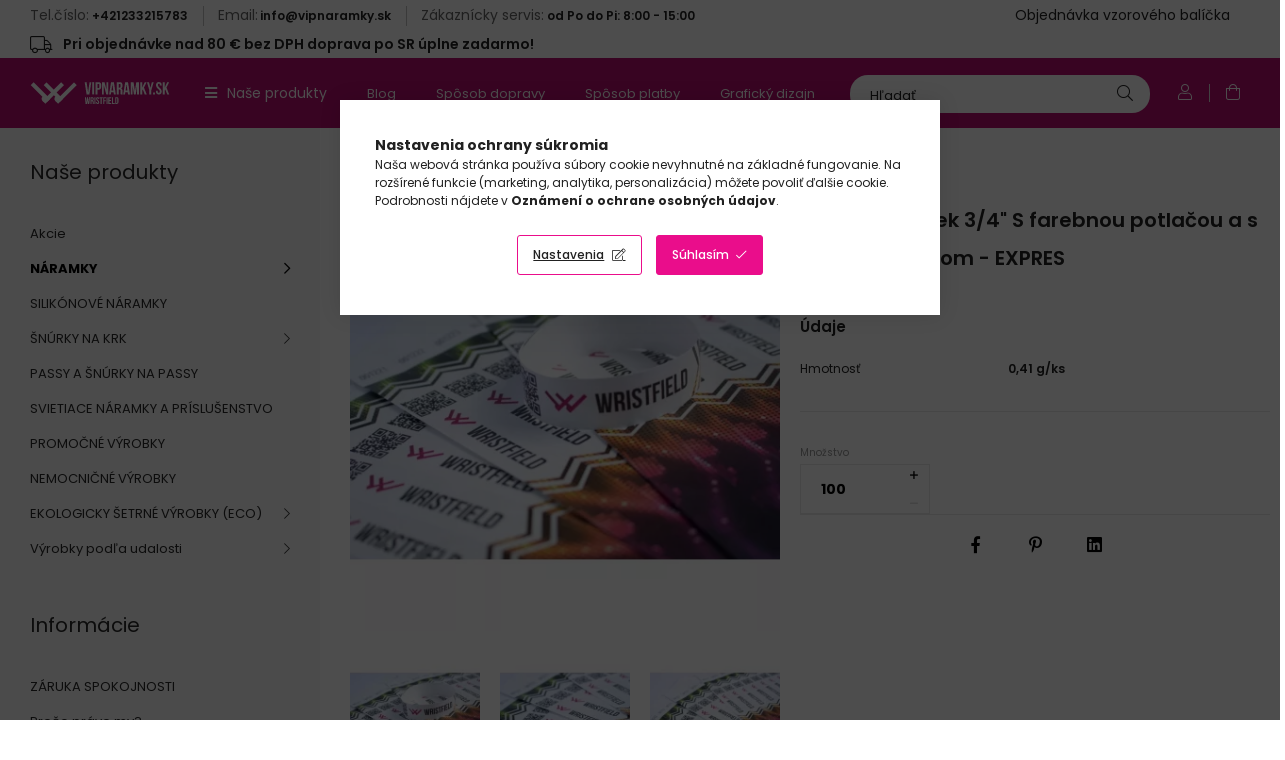

--- FILE ---
content_type: text/html; charset=UTF-8
request_url: https://www.vipnaramky.sk/Naramky-Tyvek-3/4-S-farebnou-potlacou-a-ciarovym-kodom-EXPRES
body_size: 30650
content:
<!DOCTYPE html>
<html lang="sk">
<head>
    <meta charset="utf-8">
<meta name="description" content="Náramky Tyvek 3/4&quot; S farebnou potlačou a s čiarovým kódom - EXPRES, VIPnaramky.sk">
<meta name="robots" content="index, follow">
<meta http-equiv="X-UA-Compatible" content="IE=Edge">
<meta property="og:site_name" content="VIPnaramky.sk" />
<meta property="og:title" content="Náramky Tyvek 3/4&quot; S farebnou potlačou a s čiarovým kód">
<meta property="og:description" content="Náramky Tyvek 3/4&quot; S farebnou potlačou a s čiarovým kódom - EXPRES, VIPnaramky.sk">
<meta property="og:type" content="product">
<meta property="og:url" content="https://www.vipnaramky.sk/Naramky-Tyvek-3/4-S-farebnou-potlacou-a-ciarovym-kodom-EXPRES">
<meta property="og:image" content="https://www.vipnaramky.sk/img/60748/T34FCBAR/T34FCBAR.webp">
<meta name="mobile-web-app-capable" content="yes">
<meta name="apple-mobile-web-app-capable" content="yes">
<meta name="MobileOptimized" content="320">
<meta name="HandheldFriendly" content="true">

<title>Náramky Tyvek 3/4&quot; S farebnou potlačou a s čiarovým kód</title>


<script>
var service_type="shop";
var shop_url_main="https://www.vipnaramky.sk";
var actual_lang="sk";
var money_len="2";
var money_thousend=" ";
var money_dec=",";
var shop_id=60748;
var unas_design_url="https:"+"/"+"/"+"www.vipnaramky.sk"+"/"+"!common_design"+"/"+"custom"+"/"+"wristbands.unas.hu"+"/";
var unas_design_code='0';
var unas_base_design_code='1900';
var unas_design_ver=4;
var unas_design_subver=1;
var unas_shop_url='https://www.vipnaramky.sk';
var responsive="yes";
var price_nullcut_disable=1;
var config_plus=new Array();
config_plus['price_moneytype_befor']=1;
config_plus['product_tooltip']=1;
config_plus['cart_redirect']=2;
config_plus['money_type']='€';
config_plus['money_type_display']='€';
var lang_text=new Array();

var UNAS = UNAS || {};
UNAS.shop={"base_url":'https://www.vipnaramky.sk',"domain":'www.vipnaramky.sk',"username":'wristbands.unas.hu',"id":60748,"lang":'sk',"currency_type":'€',"currency_code":'EUR',"currency_rate":'1',"currency_length":2,"base_currency_length":0,"canonical_url":'https://www.vipnaramky.sk/Naramky-Tyvek-3/4-S-farebnou-potlacou-a-ciarovym-kodom-EXPRES'};
UNAS.design={"code":'0',"page":'product_details'};
UNAS.api_auth="2231375e20b9e9a5a53997ea9c86e511";
UNAS.customer={"email":'',"id":0,"group_id":0,"without_registration":0};
UNAS.customer["area_ids"]=[39604];
UNAS.shop["category_id"]="293879";
UNAS.shop["sku"]="T34FCBAR-EXP";
UNAS.shop["product_id"]="342662650";
UNAS.shop["only_private_customer_can_purchase"] = false;
 

UNAS.text = {
    "button_overlay_close": `Zavrieť`,
    "popup_window": `Vyskakovacie okno`,
    "list": `zoznam`,
    "updating_in_progress": `Prebieha aktualizácia`,
    "updated": `aktualizované`,
    "is_opened": `otvorené`,
    "is_closed": `Zatvorené`,
    "deleted": `Zmazané`,
    "consent_granted": `súhlas udelený`,
    "consent_rejected": `súhlas zamietnutý`,
    "field_is_incorrect": `Neplatné pole`,
    "error_title": `Chyba!`,
    "product_variants": `varianty produktov`,
    "product_added_to_cart": `Položka bola pridaná do košíka.`,
    "product_added_to_cart_with_qty_problem": `Do košíka bolo pridané iba tento [qty added_to_cart] [qty unit] produkt!`,
    "product_removed_from_cart": `Položka odstránená z košíka`,
    "reg_title_name": `Názov`,
    "reg_title_company_name": `Názov spoločnosti`,
    "number_of_items_in_cart": `Počet položiek v košíku`,
    "cart_is_empty": `Váš košík je prázdny`,
    "cart_updated": `Košík bol aktualizovaný`
};


UNAS.text["delete_from_compare"]= `Odstrániť z porovnania`;
UNAS.text["comparison"]= `Porovnať`;

UNAS.text["delete_from_favourites"]= `Odstrániť z obľúbených`;
UNAS.text["add_to_favourites"]= `Pridať do obľúbených`;






window.lazySizesConfig=window.lazySizesConfig || {};
window.lazySizesConfig.loadMode=1;
window.lazySizesConfig.loadHidden=false;

window.dataLayer = window.dataLayer || [];
function gtag(){dataLayer.push(arguments)};
gtag('js', new Date());
</script>

<script src="https://www.vipnaramky.sk/!common_packages/jquery/jquery-3.2.1.js?mod_time=1690980617"></script>
<script src="https://www.vipnaramky.sk/!common_packages/jquery/plugins/migrate/migrate.js?mod_time=1690980618"></script>
<script src="https://www.vipnaramky.sk/!common_packages/jquery/plugins/autocomplete/autocomplete.js?mod_time=1751445028"></script>
<script src="https://www.vipnaramky.sk/!common_packages/jquery/plugins/tools/overlay/overlay.js?mod_time=1759904162"></script>
<script src="https://www.vipnaramky.sk/!common_packages/jquery/plugins/tools/toolbox/toolbox.expose.js?mod_time=1725517055"></script>
<script src="https://www.vipnaramky.sk/!common_packages/jquery/plugins/lazysizes/lazysizes.min.js?mod_time=1690980618"></script>
<script src="https://www.vipnaramky.sk/!common_packages/jquery/own/shop_common/exploded/common.js?mod_time=1764831094"></script>
<script src="https://www.vipnaramky.sk/!common_packages/jquery/own/shop_common/exploded/common_overlay.js?mod_time=1759904162"></script>
<script src="https://www.vipnaramky.sk/!common_packages/jquery/own/shop_common/exploded/common_shop_popup.js?mod_time=1759904162"></script>
<script src="https://www.vipnaramky.sk/!common_packages/jquery/own/shop_common/exploded/page_product_details.js?mod_time=1751445028"></script>
<script src="https://www.vipnaramky.sk/!common_packages/jquery/own/shop_common/exploded/function_favourites.js?mod_time=1725525526"></script>
<script src="https://www.vipnaramky.sk/!common_packages/jquery/own/shop_common/exploded/function_compare.js?mod_time=1751445028"></script>
<script src="https://www.vipnaramky.sk/!common_packages/jquery/own/shop_common/exploded/function_recommend.js?mod_time=1751445028"></script>
<script src="https://www.vipnaramky.sk/!common_packages/jquery/own/shop_common/exploded/function_product_print.js?mod_time=1725525526"></script>
<script src="https://www.vipnaramky.sk/!common_packages/jquery/plugins/hoverintent/hoverintent.js?mod_time=1690980618"></script>
<script src="https://www.vipnaramky.sk/!common_packages/jquery/own/shop_tooltip/shop_tooltip.js?mod_time=1759904162"></script>
<script src="https://www.vipnaramky.sk/!common_packages/jquery/plugins/responsive_menu/responsive_menu-unas.js?mod_time=1690980618"></script>
<script src="https://www.vipnaramky.sk/!common_packages/jquery/plugins/swiper/swiper-bundle.min.js?mod_time=1690980618"></script>
<script src="https://www.vipnaramky.sk/!common_packages/jquery/plugins/toastr/toastr.min.js?mod_time=1690980618"></script>
<script src="https://www.vipnaramky.sk/!common_packages/jquery/plugins/tippy/popper-2.4.4.min.js?mod_time=1690980618"></script>
<script src="https://www.vipnaramky.sk/!common_packages/jquery/plugins/tippy/tippy-bundle.umd.min.js?mod_time=1690980618"></script>
<script src="https://www.vipnaramky.sk/!common_packages/jquery/plugins/photoswipe/photoswipe.min.js?mod_time=1690980618"></script>
<script src="https://www.vipnaramky.sk/!common_packages/jquery/plugins/photoswipe/photoswipe-ui-default.min.js?mod_time=1690980618"></script>
<script src="https://www.vipnaramky.sk/!common_design/custom/wristbands.unas.hu//main.js?mod_time=1755856900"></script>

<link href="https://www.vipnaramky.sk/temp/shop_60748_c9c6ca2228d539e24c34e172ce796a8c.css?mod_time=1769260545" rel="stylesheet" type="text/css">

<link href="https://www.vipnaramky.sk/Naramky-Tyvek-3/4-S-farebnou-potlacou-a-ciarovym-kodom-EXPRES" rel="canonical">
<link href="https://www.vipnaramky.sk/shop_ordered/60748/design_pic/favicon.ico" rel="shortcut icon">
<script>
        var google_consent=1;
    
        gtag('consent', 'default', {
           'ad_storage': 'denied',
           'ad_user_data': 'denied',
           'ad_personalization': 'denied',
           'analytics_storage': 'denied',
           'functionality_storage': 'denied',
           'personalization_storage': 'denied',
           'security_storage': 'granted'
        });

    
        gtag('consent', 'update', {
           'ad_storage': 'denied',
           'ad_user_data': 'denied',
           'ad_personalization': 'denied',
           'analytics_storage': 'denied',
           'functionality_storage': 'denied',
           'personalization_storage': 'denied',
           'security_storage': 'granted'
        });

        </script>
        <script>
    var google_analytics=1;

                gtag('event', 'view_item', {
              "currency": "EUR",
              "value": '0.32',
              "items": [
                  {
                      "item_id": "T34FCBAR-EXP",
                      "item_name": "Náramky Tyvek 3/4&quot; S farebnou potlačou a s čiarovým kódom - EXPRES",
                      "item_category": "NÁRAMKY/FAREBNÉ NÁRAMKY S ČIAROVÝM KÓDOM",
                      "price": '0.32'
                  }
              ],
              'non_interaction': true
            });
               </script>
       <script>
        var google_ads=1;

                gtag('event','remarketing', {
            'ecomm_pagetype': 'product',
            'ecomm_prodid': ["T34FCBAR-EXP"],
            'ecomm_totalvalue': 0.32        });
            </script>
        <!-- Google Tag Manager -->
    <script>(function(w,d,s,l,i){w[l]=w[l]||[];w[l].push({'gtm.start':
            new Date().getTime(),event:'gtm.js'});var f=d.getElementsByTagName(s)[0],
            j=d.createElement(s),dl=l!='dataLayer'?'&l='+l:'';j.async=true;j.src=
            'https://www.googletagmanager.com/gtm.js?id='+i+dl;f.parentNode.insertBefore(j,f);
        })(window,document,'script','dataLayer','GTM-K5C6PPP');</script>
    <!-- End Google Tag Manager -->

    
    <script>
    var facebook_pixel=1;
    /* <![CDATA[ */
        !function(f,b,e,v,n,t,s){if(f.fbq)return;n=f.fbq=function(){n.callMethod?
            n.callMethod.apply(n,arguments):n.queue.push(arguments)};if(!f._fbq)f._fbq=n;
            n.push=n;n.loaded=!0;n.version='2.0';n.queue=[];t=b.createElement(e);t.async=!0;
            t.src=v;s=b.getElementsByTagName(e)[0];s.parentNode.insertBefore(t,s)}(window,
                document,'script','//connect.facebook.net/en_US/fbevents.js');

        fbq('init', '1599480106794481');
                fbq('track', 'PageView', {}, {eventID:'PageView.aXVTmHKMXXALI1hjFytIiwAAcJA'});
        
        fbq('track', 'ViewContent', {
            content_name: 'Náramky Tyvek 3/4&quot; S farebnou potlačou a s čiarovým kódom - EXPRES',
            content_category: 'NÁRAMKY > FAREBNÉ NÁRAMKY S ČIAROVÝM KÓDOM',
            content_ids: ['T34FCBAR-EXP'],
            contents: [{'id': 'T34FCBAR-EXP', 'quantity': '100'}],
            content_type: 'product',
            value: 0.3198,
            currency: 'EUR'
        }, {eventID:'ViewContent.aXVTmHKMXXALI1hjFytIiwAAcJA'});

        
        $(document).ready(function() {
            $(document).on("addToCart", function(event, product_array){
                facebook_event('AddToCart',{
					content_name: product_array.name,
					content_category: product_array.category,
					content_ids: [product_array.sku],
					contents: [{'id': product_array.sku, 'quantity': product_array.qty}],
					content_type: 'product',
					value: product_array.price,
					currency: 'EUR'
				}, {eventID:'AddToCart.' + product_array.event_id});
            });

            $(document).on("addToFavourites", function(event, product_array){
                facebook_event('AddToWishlist', {
                    content_ids: [product_array.sku],
                    content_type: 'product'
                }, {eventID:'AddToFavourites.' + product_array.event_id});
            });
        });

    /* ]]> */
    </script>
<script>
(function(i,s,o,g,r,a,m){i['BarionAnalyticsObject']=r;i[r]=i[r]||function(){
    (i[r].q=i[r].q||[]).push(arguments)},i[r].l=1*new Date();a=s.createElement(o),
    m=s.getElementsByTagName(o)[0];a.async=1;a.src=g;m.parentNode.insertBefore(a,m)
})(window, document, 'script', 'https://pixel.barion.com/bp.js', 'bp');
                    
bp('init', 'addBarionPixelId', 'BP-hsJyIcnXoP-CF');
</script>
<noscript><img height='1' width='1' style='display:none' alt='' src='https://pixel.barion.com/a.gif?__ba_pixel_id=BP-hsJyIcnXoP-CF&ev=contentView&noscript=1'/></noscript>
<script>
$(document).ready(function () {
     UNAS.onGrantConsent(function(){
         bp('consent', 'grantConsent');
     });
     
     UNAS.onRejectConsent(function(){
         bp('consent', 'rejectConsent');
     });

     var contentViewProperties = {
         'currency': 'EUR',
         'quantity': 100,
         'unit': 'ks',
         'unitPrice': 0.3198,
         'category': 'NÁRAMKY|FAREBNÉ NÁRAMKY S ČIAROVÝM KÓDOM',
         'imageUrl': 'https://www.vipnaramky.sk/img/60748/T34FCBAR/456x456,r/T34FCBAR.webp?time=1714050054',
         'name': 'Náramky Tyvek 3/4&quot; S farebnou potlačou a s čiarovým kódom - EXPRES',
         'contentType': 'Product',
         'id': 'T34FCBAR-EXP',
     }
     bp('track', 'contentView', contentViewProperties);

     UNAS.onChangeVariant(function(event,params){
         var variant = '';
         if (typeof params.variant_list1!=='undefined') variant+=params.variant_list1;
         if (typeof params.variant_list2!=='undefined') variant+='|'+params.variant_list2;
         if (typeof params.variant_list3!=='undefined') variant+='|'+params.variant_list3;
         var customizeProductProperties = {
            'contentType': 'Product',
            'currency': 'EUR',
            'id': params.sku,
            'name': 'Náramky Tyvek 3/4&quot; S farebnou potlačou a s čiarovým kódom - EXPRES',
            'unit': 'ks',
            'unitPrice': 0.3198,
            'variant': variant,
            'list': 'ProductPage'
        }
        bp('track', 'customizeProduct', customizeProductProperties);
     });

     UNAS.onAddToCart(function(event,params){
         var variant = '';
         if (typeof params.variant_list1!=='undefined') variant+=params.variant_list1;
         if (typeof params.variant_list2!=='undefined') variant+='|'+params.variant_list2;
         if (typeof params.variant_list3!=='undefined') variant+='|'+params.variant_list3;
         var addToCartProperties = {
             'contentType': 'Product',
             'currency': 'EUR',
             'id': params.sku,
             'name': params.name,
             'quantity': parseFloat(params.qty_add),
             'totalItemPrice': params.qty*params.price,
             'unit': params.unit,
             'unitPrice': parseFloat(params.price),
             'category': params.category,
             'variant': variant
         };
         bp('track', 'addToCart', addToCartProperties);
     });

     UNAS.onClickProduct(function(event,params){
         UNAS.getProduct(function(result) {
             if (result.name!=undefined) {
                 var clickProductProperties  = {
                     'contentType': 'Product',
                     'currency': 'EUR',
                     'id': params.sku,
                     'name': result.name,
                     'unit': result.unit,
                     'unitPrice': parseFloat(result.unit_price),
                     'quantity': 1
                 }
                 bp('track', 'clickProduct', clickProductProperties );
             }
         },params);
     });

UNAS.onRemoveFromCart(function(event,params){
     bp('track', 'removeFromCart', {
         'contentType': 'Product',
         'currency': 'EUR',
         'id': params.sku,
         'name': params.name,
         'quantity': params.qty,
         'totalItemPrice': params.price * params.qty,
         'unit': params.unit,
         'unitPrice': parseFloat(params.price),
         'list': 'BasketPage'
     });
});

});
</script>

<script src="https://integrations.etrusted.com/applications/widget.js/v2" defer></script>


    <meta content="width=device-width, initial-scale=1.0" name="viewport" />
	<link rel="preload" href="https://www.vipnaramky.sk/!common_design/own/fonts/1800/customicons/custom-icons.woff2" as="font" type="font/woff2" crossorigin>
	<link rel="preload" href="https://www.vipnaramky.sk/!common_design/own/fonts/1800/customicons/custom-icons.woff" as="font" type="font/woff" crossorigin>
    <link rel="preconnect" href="https://fonts.gstatic.com">
    <link rel="stylesheet" href="https://fonts.googleapis.com/css2?family=Poppins:wght@400;500;600;700&display=swap">

            
        
        
        
        
                                      <style>                                                                         .sidebar_usp__img-wrap {
                            position: relative;
                        }
                        .sidebar_usp__img-wrap img {
                            position: absolute;
                            top: 0;
                            left: 0;
                            right: 0;
                            bottom: 0;
                        }
                                                                .sidebar_usp--slide-1 .sidebar_usp__img-wrap {
                        padding-top: 100%;
                    }
                                                                                                                                                .sidebar_usp--slide-2 .sidebar_usp__img-wrap {
                        padding-top: 100%;
                    }
                                                                                                                                                .sidebar_usp--slide-3 .sidebar_usp__img-wrap {
                        padding-top: 100%;
                    }
                                                                                                </style>
        
    
    
    
    
    
    
    

    
    
    



                                       <style>
                .banner_start_big-wrapper .swiper-slide {
                    padding-top: calc(26.6145833333%);
                }

                 @media (max-width: 991.98px){ .banner_start_big-wrapper .swiper-slide  { padding-top: calc(26.6145833333%);}}                  @media (max-width: 767.98px){ .banner_start_big-wrapper .swiper-slide { padding-top: calc(26.6145833333%);}}                  @media (max-width: 575.98px){ .banner_start_big-wrapper .swiper-slide  { padding-top: calc(94.4444444444%);}}                 </style>

                                                                    <link rel="preload" media="(max-width: 575.98px)" imagesrcset="https://www.vipnaramky.sk/!common_design/custom/wristbands.unas.hu/element/layout_sk_banner_start_big-1910_4_small.png?time=1767791977 1x" href="https://www.vipnaramky.sk/!common_design/custom/wristbands.unas.hu/element/layout_sk_banner_start_big-1910_4_small.png?time=1767791977" as="image">
                                                                                    <link rel="preload" media="(min-width: 992px)" imagesrcset="https://www.vipnaramky.sk/!common_design/custom/wristbands.unas.hu/element/layout_sk_banner_start_big-1910_4_default.png?time=1767791977 1x" href="https://www.vipnaramky.sk/!common_design/custom/wristbands.unas.hu/element/layout_sk_banner_start_big-1910_4_default.png?time=1767791977" as="image">
                                        
    
    



    
    
    
    
    


                                   <style>
               .start_newsletter_image-img-wrapper {padding-top: calc(80.3879310345%);} .start_newsletter_image-img-container {max-width: 464px;}
                @media (max-width: 991.98px){ .start_newsletter_image-img-wrapper {padding-top: calc(80.3879310345%);} .start_newsletter_image-img-container {max-width: 464px;}                 @media (max-width: 767.98px){ .start_newsletter_image-img-wrapper {padding-top: calc(80.3879310345%);} .start_newsletter_image-img-container {max-width: 464px;}                 @media (max-width: 575.98px){ .start_newsletter_image-img-wrapper {padding-top: calc(80.3879310345%);} .start_newsletter_image-img-container {max-width: 464px;}             </style>
                       
</head>






<body class='design_ver4 design_subver1' id="ud_shop_artdet">
    <!-- Google Tag Manager (noscript) -->
    <noscript><iframe src="https://www.googletagmanager.com/ns.html?id=GTM-K5C6PPP"
                      height="0" width="0" style="display:none;visibility:hidden"></iframe></noscript>
    <!-- End Google Tag Manager (noscript) -->
    <div id="image_to_cart" style="display:none; position:absolute; z-index:100000;"></div>
<div class="overlay_common overlay_warning" id="overlay_cart_add"></div>
<script>$(document).ready(function(){ overlay_init("cart_add",{"onBeforeLoad":false}); });</script>
<div class="overlay_common overlay_ok" id="overlay_cart_add_ok"></div>
<script>$(document).ready(function(){ overlay_init("cart_add_ok",[]); });</script>
<div id="overlay_login_outer"></div>	
	<script>
	$(document).ready(function(){
	    var login_redir_init="";

		$("#overlay_login_outer").overlay({
			onBeforeLoad: function() {
                var login_redir_temp=login_redir_init;
                if (login_redir_act!="") {
                    login_redir_temp=login_redir_act;
                    login_redir_act="";
                }

									$.ajax({
						type: "GET",
						async: true,
						url: "https://www.vipnaramky.sk/shop_ajax/ajax_popup_login.php",
						data: {
							shop_id:"60748",
							lang_master:"sk",
                            login_redir:login_redir_temp,
							explicit:"ok",
							get_ajax:"1"
						},
						success: function(data){
							$("#overlay_login_outer").html(data);
							if (unas_design_ver >= 5) $("#overlay_login_outer").modal('show');
							$('#overlay_login1 input[name=shop_pass_login]').keypress(function(e) {
								var code = e.keyCode ? e.keyCode : e.which;
								if(code.toString() == 13) {		
									document.form_login_overlay.submit();		
								}	
							});	
						}
					});
								},
			top: 50,
			mask: {
	color: "#000000",
	loadSpeed: 200,
	maskId: "exposeMaskOverlay",
	opacity: 0.7
},
			closeOnClick: (config_plus['overlay_close_on_click_forced'] === 1),
			onClose: function(event, overlayIndex) {
				$("#login_redir").val("");
			},
			load: false
		});
		
			});
	function overlay_login() {
		$(document).ready(function(){
			$("#overlay_login_outer").overlay().load();
		});
	}
	function overlay_login_remind() {
        if (unas_design_ver >= 5) {
            $("#overlay_remind").overlay().load();
        } else {
            $(document).ready(function () {
                $("#overlay_login_outer").overlay().close();
                setTimeout('$("#overlay_remind").overlay().load();', 250);
            });
        }
	}

    var login_redir_act="";
    function overlay_login_redir(redir) {
        login_redir_act=redir;
        $("#overlay_login_outer").overlay().load();
    }
	</script>  
	<div class="overlay_common overlay_info" id="overlay_remind"></div>
<script>$(document).ready(function(){ overlay_init("remind",[]); });</script>

	<script>
    	function overlay_login_error_remind() {
		$(document).ready(function(){
			load_login=0;
			$("#overlay_error").overlay().close();
			setTimeout('$("#overlay_remind").overlay().load();', 250);	
		});
	}
	</script>  
	<div class="overlay_common overlay_info" id="overlay_newsletter"></div>
<script>$(document).ready(function(){ overlay_init("newsletter",[]); });</script>

<script>
function overlay_newsletter() {
    $(document).ready(function(){
        $("#overlay_newsletter").overlay().load();
    });
}
</script>
<div class="overlay_common overlay_error" id="overlay_script"></div>
<script>$(document).ready(function(){ overlay_init("script",[]); });</script>
    <script>
    $(document).ready(function() {
        $.ajax({
            type: "GET",
            url: "https://www.vipnaramky.sk/shop_ajax/ajax_stat.php",
            data: {master_shop_id:"60748",get_ajax:"1"}
        });
    });
    </script>
    

<div id="container" class="page_shop_artdet_T34FCBAR_EXP position-relative ">
    <div class="responsive-cat-menu d-block d-xl-none hamburger-dropdown dropdown--content dropdown--content-l" data-content-for=".hamburger-btn" data-content-direction="left">
        <div class="hamburger__btn-close btn-close" data-close-btn-for=".hamburger__btn, .hamburger__dropdown"></div>
        <div id="responsive_cat_menu"><div id="responsive_cat_menu_content"><script>var responsive_menu='$(\'#responsive_cat_menu ul\').responsive_menu({ajax_type: "GET",ajax_param_str: "cat_key|aktcat",ajax_url: "https://www.vipnaramky.sk/shop_ajax/ajax_box_cat.php",ajax_data: "master_shop_id=60748&lang_master=sk&get_ajax=1&type=responsive_call&box_var_name=shop_cat&box_var_already=no&box_var_responsive=yes&box_var_section=content&box_var_highlight=yes&box_var_type=normal&box_var_multilevel_id=responsive_cat_menu",menu_id: "responsive_cat_menu"});'; </script><div class="responsive_menu"><div class="responsive_menu_nav"><div class="responsive_menu_navtop"><div class="responsive_menu_back "></div><div class="responsive_menu_title ">&nbsp;</div><div class="responsive_menu_close "></div></div><div class="responsive_menu_navbottom"></div></div><div class="responsive_menu_content"><ul style="display:none;"><li><a href="https://www.vipnaramky.sk/shop_artspec.php?artspec=1" class="text_small">Akcie</a></li><li class="active_menu"><div class="next_level_arrow"></div><span class="ajax_param">401318|293879</span><a href="https://www.vipnaramky.sk/naramky" class="text_small has_child resp_clickable" onclick="return false;">NÁRAMKY</a></li><li><span class="ajax_param">116181|293879</span><a href="https://www.vipnaramky.sk/silikonove-naramky" class="text_small resp_clickable" onclick="return false;">SILIKÓNOVÉ NÁRAMKY</a></li><li><div class="next_level_arrow"></div><span class="ajax_param">537259|293879</span><a href="https://www.vipnaramky.sk/snurky-na-krk" class="text_small has_child resp_clickable" onclick="return false;">ŠNÚRKY NA KRK</a></li><li><span class="ajax_param">987640|293879</span><a href="https://www.vipnaramky.sk/passy-a-snurky-na-passy" class="text_small resp_clickable" onclick="return false;">PASSY A ŠNÚRKY NA PASSY</a></li><li><span class="ajax_param">198593|293879</span><a href="https://www.vipnaramky.sk/svietiace-naramky-a-prislusenstvo" class="text_small resp_clickable" onclick="return false;">SVIETIACE NÁRAMKY A PRÍSLUŠENSTVO</a></li><li><span class="ajax_param">757909|293879</span><a href="https://www.vipnaramky.sk/promocne-vyrobky" class="text_small resp_clickable" onclick="return false;">PROMOČNÉ VÝROBKY</a></li><li><span class="ajax_param">459328|293879</span><a href="https://www.vipnaramky.sk/nemocnicne-vyrobky" class="text_small resp_clickable" onclick="return false;">NEMOCNIČNÉ VÝROBKY</a></li><li><div class="next_level_arrow"></div><span class="ajax_param">403388|293879</span><a href="https://www.vipnaramky.sk/ekologicky-setrne-vyrobky-eco" class="text_small has_child resp_clickable" onclick="return false;">EKOLOGICKY ŠETRNÉ VÝROBKY (ECO)</a></li><li><div class="next_level_arrow"></div><span class="ajax_param">973883|293879</span><a href="https://www.vipnaramky.sk/events" class="text_small has_child resp_clickable" onclick="return false;">Výrobky podľa udalosti</a></li><li class="responsive_menu_item_page"><span class="ajax_param">9999999970457|0</span><a href="https://www.vipnaramky.sk/blog" class="text_small responsive_menu_page resp_clickable" onclick="return false;" target="_top">Blog</a></li><li class="responsive_menu_item_page"><span class="ajax_param">9999999491697|0</span><a href="https://www.vipnaramky.sk/spg/491697/Sposob-dopravy" class="text_small responsive_menu_page resp_clickable" onclick="return false;" target="_top">Spôsob dopravy</a></li><li class="responsive_menu_item_page"><span class="ajax_param">9999999255618|0</span><a href="https://www.vipnaramky.sk/spg/255618/Sposob-platby" class="text_small responsive_menu_page resp_clickable" onclick="return false;" target="_top">Spôsob platby</a></li><li class="responsive_menu_item_page"><span class="ajax_param">9999999459898|0</span><a href="https://www.vipnaramky.sk/spg/459898/Graficky-dizajn" class="text_small responsive_menu_page resp_clickable" onclick="return false;" target="_top">Grafický dizajn</a></li><li class="responsive_menu_item_page"><span class="ajax_param">9999999358625|0</span><a href="https://www.vipnaramky.sk/spg/358625/Pre-predajcov" class="text_small responsive_menu_page resp_clickable" onclick="return false;" target="_top">Pre predajcov</a></li><li class="responsive_menu_item_page"><span class="ajax_param">9999999978201|0</span><a href="https://www.vipnaramky.sk/spg/978201/ZARUKA-SPOKOJNOSTI" class="text_small responsive_menu_page resp_clickable" onclick="return false;" target="_top">ZÁRUKA SPOKOJNOSTI</a></li><li class="responsive_menu_item_page"><span class="ajax_param">9999999694808|0</span><a href="https://www.vipnaramky.sk/spg/694808/Preco-prave-my" class="text_small responsive_menu_page resp_clickable" onclick="return false;" target="_top">Prečo práve my?</a></li></ul></div></div></div></div>
        <script>
            $(document).ready(function() {
                eval(responsive_menu);
            });
        </script>
    </div>

    



    <header class="header">
        <div class="header-top__custom px-5 d-none d-xl-flex">
            


    <div class="header_text_section_2 mr-auto">
        <div class="element__content ">
                            <div class="element__html d-flex align-items-baseline slide-1">
                                        <span class="element__title mr-1">Tel.číslo: </span><p>+421233215783</p>
                </div>
                            <div class="element__html d-flex align-items-baseline slide-2">
                                        <span class="element__title mr-1">Email: </span><p>info@vipnaramky.sk</p>
                </div>
                            <div class="element__html d-flex align-items-baseline slide-3">
                                        <span class="element__title mr-1">Zákaznícky servis: </span><p>od Po do Pi: 8:00 - 15:00</p>
                </div>
                    </div>
    </div>

            


    <div class="js-element header_sample_pack " data-element-name="header_sample_pack">
        <div class="element__content ">
                            <div class="element__html slide-1"><p>Objednávka vzorového balíčka</p></div>
                    </div>
    </div>

            


    <div class="js-element header_shipping_info " data-element-name="header_shipping_info">
        <div class="element__content ">
                            <div class="element__html slide-1"><p> Pri objednávke nad 80 € bez DPH doprava po SR úplne zadarmo! </p></div>
                    </div>
    </div>

        </div>
        <div class="header-top position-relative py-3 py-md-4 px-3 px-lg-5">
            <div class="d-flex flex-wrap flex-md-nowrap align-items-center">
                <button class="hamburger-btn dropdown--btn btn-text d-xl-none order-1" aria-label="hamburger button" data-btn-for=".hamburger-dropdown" type="button">
                    <span class="hamburger-btn-icon icon--hamburger"></span>
                </button>

                <div class="logo custom-logo col-6 col-xs-auto px-3 order-1" style="background-image: url('https://www.belepokarszalagok.hu/shop_ordered/60748/pic/vipnaramky-sk-logo1.svg');">
                    <a href="https://www.vipnaramky.sk/" class="custom-logo__link"></a>
                </div>

                <div class="header-menus col-auto order-2 d-none d-xl-flex align-items-center position-static">
                    <div class="header-cat text-white">
                        Naše produkty
                        <div class="header-cat-content">
                            <div class="header-cat-content-inner">
                                    <div class='header-cat-menu  is-spec-item' data-level="0" data-id="akcio">
		<a class='header-cat-menu__name py-2 px-5 d-block position-relative' href='https://www.vipnaramky.sk/shop_artspec.php?artspec=1' >
			Akcie
		</a>
            </div>
    <div class='header-cat-menu  has-child' data-level="0" data-id="401318">
		<a class='header-cat-menu__name py-2 px-5 d-block position-relative' href='https://www.vipnaramky.sk/naramky' >
			NÁRAMKY
		</a>
                    <div class="header-cat-menu__dropdown ">
                <div class="header-cat-menus-level-1">
                        <div class="header-cat-menu mb-3 " data-level="1" data-id="474346">
        <a class="header-cat-menu__name font-weight-bold font-s" href="https://www.vipnaramky.sk/tyvek-naramky" >
            TYVEK NÁRAMKY
        </a>
                    <div class="header-cat-menu-list">
                

    <div class="header-cat-menu py-1" data-level="2" data-id="858677">
        <a class="header-cat-menu__name font-xs" href="https://www.vipnaramky.sk/tyvek-naramky-bez-potlace" >
            BEZ POTLAČE
        </a>
    </div>
    <div class="header-cat-menu py-1" data-level="2" data-id="941397">
        <a class="header-cat-menu__name font-xs" href="https://www.vipnaramky.sk/tyvek-naramky-s-potlacou" >
            S POTLAČOU
        </a>
    </div>
    <div class="header-cat-menu py-1" data-level="2" data-id="505568">
        <a class="header-cat-menu__name font-xs" href="https://www.vipnaramky.sk/tyvek-naramky-vzorovane" >
            VZOROVANÉ
        </a>
    </div>
    <div class="header-cat-menu py-1" data-level="2" data-id="329951">
        <a class="header-cat-menu__name font-xs" href="https://www.vipnaramky.sk/tyvek-naramky-specialna-uv-alebo-fluorescencna-potlac" >
            Špeciálna UV alebo FLUORESCENČNÁ potlač
        </a>
    </div>

            </div>
            </div>
    <div class="header-cat-menu mb-3 " data-level="1" data-id="418282">
        <a class="header-cat-menu__name font-weight-bold font-s" href="https://www.vipnaramky.sk/vinylove-naramky" >
            VINYLOVÉ NÁRAMKY
        </a>
                    <div class="header-cat-menu-list">
                

    <div class="header-cat-menu py-1" data-level="2" data-id="567364">
        <a class="header-cat-menu__name font-xs" href="https://www.vipnaramky.sk/vinyl-naramky-bez-potlace" >
            BEZ POTLAČE
        </a>
    </div>
    <div class="header-cat-menu py-1" data-level="2" data-id="268524">
        <a class="header-cat-menu__name font-xs" href="https://www.vipnaramky.sk/vinyl-naramky-s-potlaCou" >
            S POTLAČOU
        </a>
    </div>

            </div>
            </div>
    <div class="header-cat-menu mb-3 " data-level="1" data-id="477077">
        <a class="header-cat-menu__name font-weight-bold font-s" href="https://www.vipnaramky.sk/identifikacne-naramky-pre-deti" >
            IDENTIFIKAČNÉ NÁRAMKY PRE DETI
        </a>
            </div>
    <div class="header-cat-menu mb-3 " data-level="1" data-id="614206">
        <a class="header-cat-menu__name font-weight-bold font-s" href="https://www.vipnaramky.sk/latkove-naramky" >
            LÁTKOVÉ NÁRAMKY
        </a>
            </div>
    <div class="header-cat-menu mb-3 " data-level="1" data-id="293879">
        <a class="header-cat-menu__name font-weight-bold font-s" href="https://www.vipnaramky.sk/farebne-naramky-s-ciarovym-kodom" >
            FAREBNÉ NÁRAMKY S ČIAROVÝM KÓDOM
        </a>
            </div>

                </div>
            </div>
            </div>
    <div class='header-cat-menu ' data-level="0" data-id="116181">
		<a class='header-cat-menu__name py-2 px-5 d-block position-relative' href='https://www.vipnaramky.sk/silikonove-naramky' >
			SILIKÓNOVÉ NÁRAMKY
		</a>
            </div>
    <div class='header-cat-menu  has-child' data-level="0" data-id="537259">
		<a class='header-cat-menu__name py-2 px-5 d-block position-relative' href='https://www.vipnaramky.sk/snurky-na-krk' >
			ŠNÚRKY NA KRK
		</a>
                    <div class="header-cat-menu__dropdown ">
                <div class="header-cat-menus-level-1">
                        <div class="header-cat-menu mb-3 " data-level="1" data-id="864652">
        <a class="header-cat-menu__name font-weight-bold font-s" href="https://www.vipnaramky.sk/satenova-s-potlacou-snurky-na-krk" >
            SATÉNOVÁ S POTLAČOU
        </a>
            </div>
    <div class="header-cat-menu mb-3 " data-level="1" data-id="834712">
        <a class="header-cat-menu__name font-weight-bold font-s" href="https://www.vipnaramky.sk/rebrovana-s-potlacou-snurky-na-krk" >
            REBROVANÁ S POTLAČOU
        </a>
            </div>
    <div class="header-cat-menu mb-3 " data-level="1" data-id="493475">
        <a class="header-cat-menu__name font-weight-bold font-s" href="https://www.vipnaramky.sk/snurky-na-krk-bez-potlace" >
            ŠNÚRKY NA KRK BEZ POTLAČE
        </a>
            </div>

                </div>
            </div>
            </div>
    <div class='header-cat-menu ' data-level="0" data-id="987640">
		<a class='header-cat-menu__name py-2 px-5 d-block position-relative' href='https://www.vipnaramky.sk/passy-a-snurky-na-passy' >
			PASSY A ŠNÚRKY NA PASSY
		</a>
            </div>
    <div class='header-cat-menu ' data-level="0" data-id="198593">
		<a class='header-cat-menu__name py-2 px-5 d-block position-relative' href='https://www.vipnaramky.sk/svietiace-naramky-a-prislusenstvo' >
			SVIETIACE NÁRAMKY A PRÍSLUŠENSTVO
		</a>
            </div>
    <div class='header-cat-menu ' data-level="0" data-id="757909">
		<a class='header-cat-menu__name py-2 px-5 d-block position-relative' href='https://www.vipnaramky.sk/promocne-vyrobky' >
			PROMOČNÉ VÝROBKY
		</a>
            </div>
    <div class='header-cat-menu ' data-level="0" data-id="459328">
		<a class='header-cat-menu__name py-2 px-5 d-block position-relative' href='https://www.vipnaramky.sk/nemocnicne-vyrobky' >
			NEMOCNIČNÉ VÝROBKY
		</a>
            </div>
    <div class='header-cat-menu  has-child' data-level="0" data-id="403388">
		<a class='header-cat-menu__name py-2 px-5 d-block position-relative' href='https://www.vipnaramky.sk/ekologicky-setrne-vyrobky-eco' >
			EKOLOGICKY ŠETRNÉ VÝROBKY (ECO)
		</a>
                    <div class="header-cat-menu__dropdown ">
                <div class="header-cat-menus-level-1">
                        <div class="header-cat-menu mb-3 " data-level="1" data-id="895049">
        <a class="header-cat-menu__name font-weight-bold font-s" href="https://www.vipnaramky.sk/spl/895049/ECO-TYVEK-NARAMKY" >
            ECO TYVEK NÁRAMKY
        </a>
            </div>
    <div class="header-cat-menu mb-3 " data-level="1" data-id="143515">
        <a class="header-cat-menu__name font-weight-bold font-s" href="https://www.vipnaramky.sk/spl/143515/R-PET-Snurka-na-krk" >
            R-PET Šnúrka na krk
        </a>
            </div>
    <div class="header-cat-menu mb-3 " data-level="1" data-id="891546">
        <a class="header-cat-menu__name font-weight-bold font-s" href="https://www.vipnaramky.sk/spl/891546/R-PET-naramok" >
            R-PET náramok
        </a>
            </div>

                </div>
            </div>
            </div>
    <div class='header-cat-menu  has-child' data-level="0" data-id="973883">
		<a class='header-cat-menu__name py-2 px-5 d-block position-relative' href='https://www.vipnaramky.sk/events' >
			Výrobky podľa udalosti
		</a>
                    <div class="header-cat-menu__dropdown ">
                <div class="header-cat-menus-level-1">
                        <div class="header-cat-menu mb-3 " data-level="1" data-id="309823">
        <a class="header-cat-menu__name font-weight-bold font-s" href="https://www.vipnaramky.sk/na-festivaly" >
            Na festivaly
        </a>
            </div>
    <div class="header-cat-menu mb-3 " data-level="1" data-id="781542">
        <a class="header-cat-menu__name font-weight-bold font-s" href="https://www.vipnaramky.sk/na-klubove-akcie" >
            Na klubové akcie
        </a>
            </div>
    <div class="header-cat-menu mb-3 " data-level="1" data-id="980745">
        <a class="header-cat-menu__name font-weight-bold font-s" href="https://www.vipnaramky.sk/na-svadby" >
            Na svadby
        </a>
            </div>
    <div class="header-cat-menu mb-3 " data-level="1" data-id="823504">
        <a class="header-cat-menu__name font-weight-bold font-s" href="https://www.vipnaramky.sk/aquaparky-a-zabavne-parky" >
            Aquaparky a zábavné parky
        </a>
            </div>
    <div class="header-cat-menu mb-3 " data-level="1" data-id="386482">
        <a class="header-cat-menu__name font-weight-bold font-s" href="https://www.vipnaramky.sk/sportove-podujatia-a-dalsie" >
            Športové podujatia a ďalšie
        </a>
            </div>

                </div>
            </div>
            </div>

                            </div>
                        </div>
                    </div>
                    	<ul class="plus-menus" data-level="menu-level-0">
					<li class="plus-menu" data-id="970457">
			<span class="plus-menu__name">
			<a class="plus-menu__link" href="https://www.vipnaramky.sk/blog">				Blog
			</a>			</span>

					</li>
					<li class="plus-menu" data-id="491697">
			<span class="plus-menu__name">
			<a class="plus-menu__link" href="https://www.vipnaramky.sk/spg/491697/Sposob-dopravy">				Spôsob dopravy
			</a>			</span>

					</li>
					<li class="plus-menu" data-id="255618">
			<span class="plus-menu__name">
			<a class="plus-menu__link" href="https://www.vipnaramky.sk/spg/255618/Sposob-platby">				Spôsob platby
			</a>			</span>

					</li>
					<li class="plus-menu" data-id="459898">
			<span class="plus-menu__name">
			<a class="plus-menu__link" href="https://www.vipnaramky.sk/spg/459898/Graficky-dizajn">				Grafický dizajn
			</a>			</span>

					</li>
		</ul>
	<script>
		$(document).ready(function () {
			$('.plus-menu.has-child > .plus-menu__name').click(function () {
				var thisPlusMenu = $(this).parent();
                psInit(thisPlusMenu.find('.js-sublist-inner').first());
				var thisMainMenusContent = $('.js-main-menus-content');
				var thisPlusMenuList = thisPlusMenu.closest('[data-level]');
				var thisMenuLevel = thisPlusMenuList.data('level');

				if (thisMenuLevel === "menu-level-0") {
					/*remove is-opened class form the rest menus (cat+plus)*/
					thisMainMenusContent.find('.has-child.is-opened').not(thisPlusMenu).removeClass('is-opened');
				} else {
					/*remove is-opened class form the siblings plus menus */
					thisPlusMenuList.find('.has-child.is-opened').not(thisPlusMenu).removeClass('is-opened');
				}

				if (thisPlusMenu.hasClass('is-opened')) {
					thisPlusMenu.removeClass('is-opened');
                    $('html').removeClass(thisMenuLevel +'-is-opened');
				} else {
					thisPlusMenu.addClass('is-opened');
                    $('html').addClass(thisMenuLevel +'-is-opened');
				}
			});

			$('.js-menu-back-btn').click(function () {
				var thisBackBtn = $(this);
                var thisMenuLevel = thisBackBtn.closest('[data-level]').data('level');

                /** remove opened class from children */
                thisBackBtn.closest('.js-sublist').find('.plus-menu.is-opened').removeClass('is-opened');
                /** remove opened class from parent */
                if (window.matchMedia('(max-width: 992px)').matches) {
                    setTimeout(function() {
                        thisBackBtn.closest('.plus-menu.is-opened').removeClass('is-opened');
                    }, 400);
                } else {
                    thisBackBtn.closest('.plus-menu.is-opened').removeClass('is-opened');
                }
                $('html').removeClass(thisMenuLevel +'-is-opened');
			});
		});
	</script>

                </div>

                <div class="search__dropdown col-12 col-md-auto px-0 mt-3 mt-md-0 ml-md-auto order-5 order-md-4 mr-3">
                    <div class="search-box position-relative ml-auto browser-is-chrome" id="box_search_content">
    <form name="form_include_search" id="form_include_search" action="https://www.vipnaramky.sk/shop_search.php" method="get">
        <div class="box-search-group mb-0">
            <input data-stay-visible-breakpoint="768" name="search" id="box_search_input" value="" aria-label="Hľadať"
                   pattern=".{3,100}" title="Zadajte dlhší vyhľadávací dopyt." placeholder="Hľadať" type="text" maxlength="100"
                   class="ac_input form-control js-search-input" autocomplete="off" required            >
            <div class="search-box__search-btn-outer input-group-append" title="Hľadať">
                <button class='search-btn' aria-label="Hľadať">
                    <span class="search-btn-icon icon--search"></span>
                </button>
                <button type="button" onclick="$('.js-search-smart-autocomplete').addClass('is-hidden');$(this).addClass('is-hidden');" class='search-close-btn d-md-none is-hidden' aria-label="">
                    <span class="search-close-btn-icon icon--close"></span>
                </button>
            </div>
            <div class="search__loading">
                <div class="loading-spinner--small"></div>
            </div>
        </div>
        <div class="search-box__mask"></div>
    </form>
    <div class="ac_results"></div>
</div>
<script>
    $(document).ready(function(){
        $(document).on('smartSearchCreate smartSearchOpen smartSearchHasResult', function(e){
            if (e.type !== 'smartSearchOpen' || (e.type === 'smartSearchOpen' && $('.js-search-smart-autocomplete').children().length > 0)) {
                $('.search-close-btn').removeClass('is-hidden');
            }
        });
        $(document).on('smartSearchClose smartSearchEmptyResult', function(){
            $('.search-close-btn').addClass('is-hidden');
        });
        $(document).on('smartSearchInputLoseFocus', function(){
            if ($('.js-search-smart-autocomplete').length>0) {
                setTimeout(function () {
                    let height = $(window).height() - ($('.js-search-smart-autocomplete').offset().top - $(window).scrollTop()) - 20;
                    $('.search-smart-autocomplete').css('max-height', height + 'px');
                }, 300);
            }
        });
    });
</script>


                </div>

                <ul class="header-buttons-list order-4 order-md-5 ml-auto ml-md-0">
                    <li class="search d-inline-block d-md-none">
                        <button class="search-mobile__btn dropdown--btn" aria-label="search button" type="button" onclick="openMobileSearch();">
                            <span class="search-mobile__btn-icon icon--search"></span>
                        </button>
                    </li>
                                        <li class="lang-and-cur">
                        <button class="lang-and-cur__btn dropdown--btn" aria-label="language/currency button" data-btn-for=".lang-and-cur__dropdown" type="button">
                            <span class="lang-and-cur__btn-icon icon--globe"></span>
                        </button>
                        <div class="lang-and-cur__dropdown dropdown--content dropdown--content-r" data-content-for=".lang-and-cur__btn">
                            <button class="lang-and-cur__btn-close btn-close" data-close-btn-for=".lang-and-cur__btn, .lang-and-cur__dropdown"></button>
                            <ul class="lang-box" id="box_lang_content">
        <li>
        <a id="box_lang_hu" aria-label="Magyar" aria-data="hu" href="#" data-uri="/hu/Naramky-Tyvek-3/4-S-farebnou-potlacou-a-ciarovym-kodom-EXPRES" onclick="location.href='https://www.vipnaramky.sk'+$(this).data('uri')" class="" title="Magyar" rel="nofollow">
            <img width="30" height="22" class="box_lang_flag" src="https://www.vipnaramky.sk/!common_design/own/image/icon/flag/30x22/hu.gif" alt="Magyar" title="Magyar">
        </a>
    </li>
        <li>
        <a id="box_lang_en" aria-label="English" aria-data="en" href="#" data-uri="/en/Naramky-Tyvek-3/4-S-farebnou-potlacou-a-ciarovym-kodom-EXPRES" onclick="location.href='https://www.vipnaramky.sk'+$(this).data('uri')" class="" title="English" rel="nofollow">
            <img width="30" height="22" class="box_lang_flag" src="https://www.vipnaramky.sk/!common_design/own/image/icon/flag/30x22/en.gif" alt="English" title="English">
        </a>
    </li>
        <li>
        <a id="box_lang_it" aria-label="Italiano" aria-data="it" href="#" data-uri="/it/Naramky-Tyvek-3/4-S-farebnou-potlacou-a-ciarovym-kodom-EXPRES" onclick="location.href='https://www.vipnaramky.sk'+$(this).data('uri')" class="" title="Italiano" rel="nofollow">
            <img width="30" height="22" class="box_lang_flag" src="https://www.vipnaramky.sk/!common_design/own/image/icon/flag/30x22/it.gif" alt="Italiano" title="Italiano">
        </a>
    </li>
        <li>
        <a id="box_lang_de" aria-label="Deutsch" aria-data="de" href="#" data-uri="/de/Naramky-Tyvek-3/4-S-farebnou-potlacou-a-ciarovym-kodom-EXPRES" onclick="location.href='https://www.vipnaramky.sk'+$(this).data('uri')" class="" title="Deutsch" rel="nofollow">
            <img width="30" height="22" class="box_lang_flag" src="https://www.vipnaramky.sk/!common_design/own/image/icon/flag/30x22/de.gif" alt="Deutsch" title="Deutsch">
        </a>
    </li>
        <li>
        <a id="box_lang_ro" aria-label="Română" aria-data="ro" href="#" data-uri="/ro/Naramky-Tyvek-3/4-S-farebnou-potlacou-a-ciarovym-kodom-EXPRES" onclick="location.href='https://www.vipnaramky.sk'+$(this).data('uri')" class="" title="Română" rel="nofollow">
            <img width="30" height="22" class="box_lang_flag" src="https://www.vipnaramky.sk/!common_design/own/image/icon/flag/30x22/ro.gif" alt="Română" title="Română">
        </a>
    </li>
        <li>
        <a id="box_lang_cz" aria-label="Čeština" aria-data="cz" href="#" data-uri="/cz/Naramky-Tyvek-3/4-S-farebnou-potlacou-a-ciarovym-kodom-EXPRES" onclick="location.href='https://www.vipnaramky.sk'+$(this).data('uri')" class="" title="Čeština" rel="nofollow">
            <img width="30" height="22" class="box_lang_flag" src="https://www.vipnaramky.sk/!common_design/own/image/icon/flag/30x22/cz.gif" alt="Čeština" title="Čeština">
        </a>
    </li>
        <li>
        <a id="box_lang_sk" aria-label="Slovenčina" aria-data="sk" href="#" data-uri="/sk/Naramky-Tyvek-3/4-S-farebnou-potlacou-a-ciarovym-kodom-EXPRES" onclick="location.href='https://www.vipnaramky.sk'+$(this).data('uri')" class="is-selected" title="Slovenčina" rel="nofollow">
            <img width="30" height="22" class="box_lang_flag_select" src="https://www.vipnaramky.sk/!common_design/own/image/icon/flag/30x22/sk.gif" alt="Slovenčina" title="Slovenčina">
        </a>
    </li>
        <li>
        <a id="box_lang_es" aria-label="Espanol" aria-data="es" href="#" data-uri="/es/Naramky-Tyvek-3/4-S-farebnou-potlacou-a-ciarovym-kodom-EXPRES" onclick="location.href='https://www.vipnaramky.sk'+$(this).data('uri')" class="" title="Espanol" rel="nofollow">
            <img width="30" height="22" class="box_lang_flag" src="https://www.vipnaramky.sk/!common_design/own/image/icon/flag/30x22/es.gif" alt="Espanol" title="Espanol">
        </a>
    </li>
        <li>
        <a id="box_lang_fr" aria-label="Français" aria-data="fr" href="#" data-uri="/fr/Naramky-Tyvek-3/4-S-farebnou-potlacou-a-ciarovym-kodom-EXPRES" onclick="location.href='https://www.vipnaramky.sk'+$(this).data('uri')" class="" title="Français" rel="nofollow">
            <img width="30" height="22" class="box_lang_flag" src="https://www.vipnaramky.sk/!common_design/own/image/icon/flag/30x22/fr.gif" alt="Français" title="Français">
        </a>
    </li>
    </ul>


                            <div class="currency-box">
<form action="https://www.vipnaramky.sk/shop_moneychange.php" name="form_moneychange" method="post"><input name="file_back" type="hidden" value="/Naramky-Tyvek-3/4-S-farebnou-potlacou-a-ciarovym-kodom-EXPRES">
    <ul class="currencies">
        <li class="currency custom-control custom-radio no-input">
            <input class="custom-control-input currency__radio" id="-1" type="radio" name="session_money_select" value="-1" onclick="document.form_moneychange.submit();"  >
            <label class="custom-control-label currency__label" for="-1">Ft (HUF)</label>
        </li>
                    <li class="currency custom-control custom-radio no-input">
                <input class="custom-control-input currency__radio" id="0" onclick="document.form_moneychange.submit();" type="radio" name="session_money_select" value="0" >
                <label class="custom-control-label currency__label" for="0">RON</label>
            </li>
                    <li class="currency custom-control custom-radio no-input">
                <input class="custom-control-input currency__radio" id="1"  type="radio" name="session_money_select" value="1"  checked >
                <label class="custom-control-label currency__label" for="1">EUR</label>
            </li>
                    <li class="currency custom-control custom-radio no-input">
                <input class="custom-control-input currency__radio" id="2" onclick="document.form_moneychange.submit();" type="radio" name="session_money_select" value="2" >
                <label class="custom-control-label currency__label" for="2">GBP</label>
            </li>
                    <li class="currency custom-control custom-radio no-input">
                <input class="custom-control-input currency__radio" id="3" onclick="document.form_moneychange.submit();" type="radio" name="session_money_select" value="3" >
                <label class="custom-control-label currency__label" for="3">CZK</label>
            </li>
            </ul>
    </form>
</div>


                        </div>
                    </li>
                                        <li>    <div class="profile">
        <button type="button" class="profile__btn js-profile-btn dropdown--btn" id="profile__btn" data-orders="https://www.vipnaramky.sk/shop_order_track.php" aria-label="Profil" data-btn-for=".profile__dropdown">
            <span class="profile__btn-icon icon--head"></span>
        </button>

        <div class="profile__dropdown dropdown--content dropdown--content-r d-xl-block" data-content-for=".profile__btn">
            <div role="button" class="profile__btn-close btn-close" aria-label="Zavrieť" data-close-btn-for=".profile__btn, .profile__dropdown"></div>
                            <h4 class="profile__header mb-4">Prihlásenie</h4>
                <div class='login-box__loggedout-container'>
                    <form name="form_login" action="https://www.vipnaramky.sk/shop_logincheck.php" method="post"><input name="file_back" type="hidden" value="/Naramky-Tyvek-3/4-S-farebnou-potlacou-a-ciarovym-kodom-EXPRES"><input type="hidden" name="login_redir" value="" id="login_redir">
                        <div class="login-box__form-inner">
                            <div class="form-group login-box__input-field form-label-group">
                                <input name="shop_user_login" id="shop_user_login" aria-label="Email" placeholder='Email' type="text" maxlength="100" class="form-control" spellcheck="false" autocomplete="email" autocapitalize="off">
                                <label for="shop_user_login">Email</label>
                            </div>
                            <div class="form-group login-box__input-field form-label-group">
                                <input name="shop_pass_login" id="shop_pass_login" aria-label="Heslo" placeholder="Heslo" type="password" maxlength="100" class="form-control" spellcheck="false" autocomplete="current-password" autocapitalize="off">
                                <label for="shop_pass_login">Heslo</label>
                            </div>
                            <button type="submit" class="btn btn-primary btn-block">Prihlásiť sa</button>
                        </div>
                        <div class="btn-wrap">
                            <button type="button" class="login-box__remind-btn btn btn-link px-0 py-1 text-primary" onclick="overlay_login_remind()">Zabudol som heslo</button>
                        </div>
                    </form>

                    <div class="line-separator"></div>

                    <div class="login-box__other-buttons">
                        <div class="btn-wrap">
                            <a class="login-box__reg-btn btn btn-link py-2 px-0" href="https://www.vipnaramky.sk/shop_reg.php?no_reg=0">Registrácia</a>
                        </div>
                                                                            <div class="google-login-wrap position-relative">
                                <div class="google-login-btn btn btn-link text-left py-2 px-0 position-absolute w-100">Google</div>
                                <iframe class="google_login btn btn-link btn-block mr-2 position-absolute" scrolling="no" src="https://cluster4.unas.hu/shop_google_login.php?url=https%3A%2F%2Fwww.vipnaramky.sk&text=Prihl%C3%A1si%C5%A5+sa+cez+Google&type=&align=center&design=%2Fcustom%2Fwristbands.unas.hu%2F" title="Google"></iframe>
                            </div>
                                            </div>
                </div>
                    </div>
    </div>
</li>
                    <li>
                        <div class="cart-box__container">
                            <button class="cart-box__btn dropdown--btn" aria-label="cart button" type="button" data-btn-for=".cart-box__dropdown">
                                <span class="cart-box__btn-icon icon--cart">
                                        <div id='box_cart_content' class='cart-box'>            </div>
                                </span>
                            </button>
                                                        <div class='cart-box__dropdown dropdown--content dropdown--content-r js-cart-box-dropdown' data-content-for=".cart-box__btn">
                                <div class="cart-box__btn-close btn-close" data-close-btn-for=".cart-box__btn, .cart-box__dropdown"></div>
                                <div id='box_cart_content2' class='h-100'>
                                                <div class="cart-box__empty py-4 font-s">
            <span class='cart-box__empty-text'>Váš košík je prázdny.</span>
            <a class="cart-box__jump-to-products-btn btn-link text-primary" href="https://www.vipnaramky.sk/sct/0/">Kliknite sem a nakúpte!</a>
        </div>
        <script>
            $('.js-cart-box-dropdown').addClass('cart-is-empty');
        </script>
    
                                </div>
                                <div class="loading-spinner"></div>
                            </div>
                                                    </div>
                    </li>
                </ul>
            </div>
        </div>
    </header>
            <div class="d-flex">
            <div class="col-fix-custom-1 side-dropdown" data-content-for=".side-btn, .filter-btn" data-content-direction="left">
                <section class="main-left">
                    <div class="main-left__inner h-100">
                        <button class="main-left__close-btn btn-close d-xl-none" data-btn-for=".side-dropdown" type="button"></button>
                        <div class="main-left__content d-flex flex-column">
                                                            <div class="box_container box-cat px-0">
                                    <div class="box">
                                        <h4 class="box__title text-left px-5">Naše produkty</h4>
                                        <div class="box__content js-main-menus-content">
                                                <ul class="cat-menus level-0" data-level="cat-level-0">
                                <li class='cat-menu is-spec-item js-cat-menu-akcio' data-id="akcio">
            <span class="cat-menu__name level-0" >
                <a class='cat-menu__link' href='https://www.vipnaramky.sk/shop_artspec.php?artspec=1' >                    Akcie
                                        </a>            </span>
                            </li>
                                <li class='cat-menu has-child js-cat-menu-401318' data-id="401318">
            <span class="cat-menu__name level-0" onclick="catSubLoad('401318','https://www.vipnaramky.sk/shop_ajax/ajax_box_cat.php?get_ajax=1&type=layout&change_lang=sk&level=1&key=401318&box_var_name=shop_cat&box_var_layout_cache=1&box_var_expand_cache=yes&box_var_layout_level0=0&box_var_layout=1&box_var_ajax=1&box_var_section=content&box_var_highlight=yes&box_var_type=expand&box_var_div=no');">
                                    NÁRAMKY
                                                    </span>
                            </li>
                                <li class='cat-menu js-cat-menu-116181' data-id="116181">
            <span class="cat-menu__name level-0" >
                <a class='cat-menu__link' href='https://www.vipnaramky.sk/silikonove-naramky' >                    SILIKÓNOVÉ NÁRAMKY
                                        </a>            </span>
                            </li>
                                <li class='cat-menu has-child js-cat-menu-537259' data-id="537259">
            <span class="cat-menu__name level-0" onclick="catSubLoad('537259','https://www.vipnaramky.sk/shop_ajax/ajax_box_cat.php?get_ajax=1&type=layout&change_lang=sk&level=1&key=537259&box_var_name=shop_cat&box_var_layout_cache=1&box_var_expand_cache=yes&box_var_layout_level0=0&box_var_layout=1&box_var_ajax=1&box_var_section=content&box_var_highlight=yes&box_var_type=expand&box_var_div=no');">
                                    ŠNÚRKY NA KRK
                                                    </span>
                            </li>
                                <li class='cat-menu js-cat-menu-987640' data-id="987640">
            <span class="cat-menu__name level-0" >
                <a class='cat-menu__link' href='https://www.vipnaramky.sk/passy-a-snurky-na-passy' >                    PASSY A ŠNÚRKY NA PASSY
                                        </a>            </span>
                            </li>
                                <li class='cat-menu js-cat-menu-198593' data-id="198593">
            <span class="cat-menu__name level-0" >
                <a class='cat-menu__link' href='https://www.vipnaramky.sk/svietiace-naramky-a-prislusenstvo' >                    SVIETIACE NÁRAMKY A PRÍSLUŠENSTVO
                                        </a>            </span>
                            </li>
                                <li class='cat-menu js-cat-menu-757909' data-id="757909">
            <span class="cat-menu__name level-0" >
                <a class='cat-menu__link' href='https://www.vipnaramky.sk/promocne-vyrobky' >                    PROMOČNÉ VÝROBKY
                                        </a>            </span>
                            </li>
                                <li class='cat-menu js-cat-menu-459328' data-id="459328">
            <span class="cat-menu__name level-0" >
                <a class='cat-menu__link' href='https://www.vipnaramky.sk/nemocnicne-vyrobky' >                    NEMOCNIČNÉ VÝROBKY
                                        </a>            </span>
                            </li>
                                <li class='cat-menu has-child js-cat-menu-403388' data-id="403388">
            <span class="cat-menu__name level-0" onclick="catSubLoad('403388','https://www.vipnaramky.sk/shop_ajax/ajax_box_cat.php?get_ajax=1&type=layout&change_lang=sk&level=1&key=403388&box_var_name=shop_cat&box_var_layout_cache=1&box_var_expand_cache=yes&box_var_layout_level0=0&box_var_layout=1&box_var_ajax=1&box_var_section=content&box_var_highlight=yes&box_var_type=expand&box_var_div=no');">
                                    EKOLOGICKY ŠETRNÉ VÝROBKY (ECO)
                                                    </span>
                            </li>
                                <li class='cat-menu has-child js-cat-menu-973883' data-id="973883">
            <span class="cat-menu__name level-0" onclick="catSubLoad('973883','https://www.vipnaramky.sk/shop_ajax/ajax_box_cat.php?get_ajax=1&type=layout&change_lang=sk&level=1&key=973883&box_var_name=shop_cat&box_var_layout_cache=1&box_var_expand_cache=yes&box_var_layout_level0=0&box_var_layout=1&box_var_ajax=1&box_var_section=content&box_var_highlight=yes&box_var_type=expand&box_var_div=no');">
                                    Výrobky podľa udalosti
                                                    </span>
                            </li>
            </ul>
    <script>
        function catSubLoad($id,$ajaxUrl){
            let catMenuEl = $('.cat-menu[data-id="'+$id+'"]');

            $.ajax({
                type: 'GET',
                url: $ajaxUrl,
                beforeSend: function(){
                    catMenuEl.addClass('ajax-loading');
                    setTimeout(function (){
                        if (!catMenuEl.hasClass('ajax-loaded')) {
                            catMenuEl.addClass('ajax-loader');
                        }
                    }, 500);
                },
                success:function(data){
                    catMenuEl.append(data);
                    catItemMarking();
                    $(".cat-menu__name:not(.is-processed)").each(CatPicHover);
                    $("> .cat-menu__name", catMenuEl).attr('onclick','catOpen($(this));').trigger('click');
                    catMenuEl.removeClass('ajax-loading ajax-loader').addClass('ajax-loaded');
                }
            });
        }
        function catBack($this) {
            var thisBackBtn = $this;
            var thisCatLevel = thisBackBtn.closest('[data-level]').data('level');
            /** remove opened class from children */
            thisBackBtn.closest('.js-sublist').find('.cat-menu.is-opened').removeClass('is-opened');
            /** remove opened class from parent */
            if (window.matchMedia('(max-width: 992px)').matches) {
                setTimeout(function() {
                    thisBackBtn.closest('.cat-menu.is-opened').removeClass('is-opened');
                }, 400);
            } else {
                thisBackBtn.closest('.cat-menu.is-opened').removeClass('is-opened');
            }
            $('html').removeClass(thisCatLevel +'-is-opened');
        }
        function catOpen($this) {
            var thisCatMenu = $this.parent();
            /*psInit(thisCatMenu.find('.js-sublist-inner').first());*/
            var thisMainMenusContent = $('.js-main-menus-content');
            var thisCatMenuList = thisCatMenu.closest('[data-level]');
            var thisCatLevel = thisCatMenuList.data('level');

            if (thisCatLevel === "cat-level-0") {
                /*remove is-opened class form the rest menus (cat+plus)*/
                thisMainMenusContent.find('.is-opened').not(thisCatMenu).removeClass('is-opened');
            } else {
                /*remove is-opened class form the siblings cat menus */
                thisCatMenuList.find('.is-opened').not(thisCatMenu).removeClass('is-opened');
            }

            if (thisCatMenu.hasClass('is-opened')) {
                thisCatMenu.removeClass('is-opened');
                $('html').removeClass(thisCatLevel +'-is-opened');
            } else {
                thisCatMenu.addClass('is-opened');
                $('html').addClass(thisCatLevel +'-is-opened');
            }
        }
        function catsClose() {
            handleCloseDropdowns();
            handleCloseMenus();
        }
        function CatPicHover() {
            var catItem = $(this); /*span.cat-menu__name*/
            var parentCatPic = catItem.closest(".js-sublist").find(".js-parent-img-wrapper").first().find(".js-parent-img");
            var childSublist = catItem.siblings('.js-sublist');
            var parentCatPicSrc = parentCatPic.attr("data-src-orig");
            var parentCatPicSrcSet = parentCatPic.attr("data-srcset-orig");
            if (parentCatPicSrcSet === undefined) parentCatPicSrcSet="";

            var catItems = catItem.closest(".cat-menus");

            catItem.on('mouseenter', function() {
                if (!isTouchDevice) {
                    var currentAltPicSrcSet = $(this).data("retina-img-url");
                    parentCatPic.attr("src", $(this).data("img-url"));
                    if (currentAltPicSrcSet == undefined) currentAltPicSrcSet = "";
                    parentCatPic.attr("srcset", currentAltPicSrcSet);
                }
            });

            catItems.on('mouseleave', function() {
                if (!isTouchDevice) {
                    parentCatPic.attr("src", parentCatPicSrc);
                    parentCatPic.attr("srcset", parentCatPicSrcSet);
                }
            });

            childSublist.on('mouseenter', function() {
                if (!isTouchDevice) {
                    parentCatPic.attr("src", parentCatPicSrc);
                    parentCatPic.attr("srcset", parentCatPicSrcSet);
                }
            });

            catItem.on('click', function() {
                if (!isTouchDevice) {
                    if ($(this).parent().hasClass('has-child')) {
                        parentCatPic.attr("src", parentCatPicSrc);
                        parentCatPic.attr("srcset", parentCatPicSrcSet);
                    }
                }
            });
            catItem.addClass('is-processed');

        }
        $(document).ready(function () {
            var cats = $(".cat-menu__name:not(.is-processed)");
            cats.each(CatPicHover);
        });
    </script>


                                        </div>
                                    </div>
                                </div>
                                                                                        <div class="box_container box-menu px-0">
                                    <div class="box">
                                        <h4 class="box__title text-left px-5">Informácie</h4>
                                        <div class="box__content">
                                            	<ul class="plus-menus" data-level="menu-level-0">
					<li class="plus-menu" data-id="978201">
			<span class="plus-menu__name">
			<a class="plus-menu__link" href="https://www.vipnaramky.sk/spg/978201/ZARUKA-SPOKOJNOSTI">				ZÁRUKA SPOKOJNOSTI
			</a>			</span>

					</li>
					<li class="plus-menu" data-id="694808">
			<span class="plus-menu__name">
			<a class="plus-menu__link" href="https://www.vipnaramky.sk/spg/694808/Preco-prave-my">				Prečo práve my?
			</a>			</span>

					</li>
		</ul>
	<script>
		$(document).ready(function () {
			$('.plus-menu.has-child > .plus-menu__name').click(function () {
				var thisPlusMenu = $(this).parent();
                psInit(thisPlusMenu.find('.js-sublist-inner').first());
				var thisMainMenusContent = $('.js-main-menus-content');
				var thisPlusMenuList = thisPlusMenu.closest('[data-level]');
				var thisMenuLevel = thisPlusMenuList.data('level');

				if (thisMenuLevel === "menu-level-0") {
					/*remove is-opened class form the rest menus (cat+plus)*/
					thisMainMenusContent.find('.has-child.is-opened').not(thisPlusMenu).removeClass('is-opened');
				} else {
					/*remove is-opened class form the siblings plus menus */
					thisPlusMenuList.find('.has-child.is-opened').not(thisPlusMenu).removeClass('is-opened');
				}

				if (thisPlusMenu.hasClass('is-opened')) {
					thisPlusMenu.removeClass('is-opened');
                    $('html').removeClass(thisMenuLevel +'-is-opened');
				} else {
					thisPlusMenu.addClass('is-opened');
                    $('html').addClass(thisMenuLevel +'-is-opened');
				}
			});

			$('.js-menu-back-btn').click(function () {
				var thisBackBtn = $(this);
                var thisMenuLevel = thisBackBtn.closest('[data-level]').data('level');

                /** remove opened class from children */
                thisBackBtn.closest('.js-sublist').find('.plus-menu.is-opened').removeClass('is-opened');
                /** remove opened class from parent */
                if (window.matchMedia('(max-width: 992px)').matches) {
                    setTimeout(function() {
                        thisBackBtn.closest('.plus-menu.is-opened').removeClass('is-opened');
                    }, 400);
                } else {
                    thisBackBtn.closest('.plus-menu.is-opened').removeClass('is-opened');
                }
                $('html').removeClass(thisMenuLevel +'-is-opened');
			});
		});
	</script>


                                        </div>
                                    </div>
                                </div>
                            
                                    <div class="sidebar_usp  box_container mb-5">
            <div class="sidebar_usp__container">
                <div class="sidebar_usp__elements container-max-lg">
                                            <div class="sidebar_usp__slide-outer">
                            <div class="sidebar_usp__slide sidebar_usp--slide-1 position-relative mb-5 mb-md-3 mt-3 mx-auto">
                                                                    <div class="sidebar_usp__img-outer">
                                        <div class="sidebar_usp__img-wrap">
                                                                                        <picture>
                                                                                                                                                                                                                                                                                                <source srcset="https://www.vipnaramky.sk/main_pic/space.gif" data-srcset="https://www.vipnaramky.sk/!common_design/custom/wristbands.unas.hu/element/layout_sk_sidebar_usp_1_default.png?time=1680775408 1x" />
                                                <img class="lazyload" src="https://www.vipnaramky.sk/main_pic/space.gif" width="71" height="71" data-src="https://www.vipnaramky.sk/!common_design/custom/wristbands.unas.hu/element/layout_sk_sidebar_usp_1_default.png?time=1680775408" data-srcset="https://www.vipnaramky.sk/!common_design/custom/wristbands.unas.hu/element/layout_sk_sidebar_usp_1_default.png?time=1680775408 1x" alt="100% záruka vrátenia peňazí"/>
                                            </picture>
                                                                                    </div>
                                    </div>
                                                                <div class="sidebar_usp__title">
                                                                            100% záruka vrátenia peňazí
                                                                    </div>
                            </div>
                        </div>
                                            <div class="sidebar_usp__slide-outer">
                            <div class="sidebar_usp__slide sidebar_usp--slide-2 position-relative mb-5 mb-md-3 mt-3 mx-auto">
                                                                    <div class="sidebar_usp__img-outer">
                                        <div class="sidebar_usp__img-wrap">
                                                                                        <picture>
                                                                                                                                                                                                                                                                                                <source srcset="https://www.vipnaramky.sk/main_pic/space.gif" data-srcset="https://www.vipnaramky.sk/!common_design/custom/wristbands.unas.hu/element/layout_sk_sidebar_usp_2_default.png?time=1680775408 1x" />
                                                <img class="lazyload" src="https://www.vipnaramky.sk/main_pic/space.gif" width="71" height="71" data-src="https://www.vipnaramky.sk/!common_design/custom/wristbands.unas.hu/element/layout_sk_sidebar_usp_2_default.png?time=1680775408" data-srcset="https://www.vipnaramky.sk/!common_design/custom/wristbands.unas.hu/element/layout_sk_sidebar_usp_2_default.png?time=1680775408 1x" alt="Umožňujeme rýchlu a jednoduchú platbu"/>
                                            </picture>
                                                                                    </div>
                                    </div>
                                                                <div class="sidebar_usp__title">
                                                                            Umožňujeme rýchlu a jednoduchú platbu
                                                                    </div>
                            </div>
                        </div>
                                            <div class="sidebar_usp__slide-outer">
                            <div class="sidebar_usp__slide sidebar_usp--slide-3 position-relative mb-5 mb-md-3 mt-3 mx-auto">
                                                                    <div class="sidebar_usp__img-outer">
                                        <div class="sidebar_usp__img-wrap">
                                                                                        <picture>
                                                                                                                                                                                                                                                                                                <source srcset="https://www.vipnaramky.sk/main_pic/space.gif" data-srcset="https://www.vipnaramky.sk/!common_design/custom/wristbands.unas.hu/element/layout_sk_sidebar_usp_3_default.png?time=1680775408 1x" />
                                                <img class="lazyload" src="https://www.vipnaramky.sk/main_pic/space.gif" width="71" height="71" data-src="https://www.vipnaramky.sk/!common_design/custom/wristbands.unas.hu/element/layout_sk_sidebar_usp_3_default.png?time=1680775408" data-srcset="https://www.vipnaramky.sk/!common_design/custom/wristbands.unas.hu/element/layout_sk_sidebar_usp_3_default.png?time=1680775408 1x" alt="Naše produkty sú už v mysliach a domovoch tisícov ľudí"/>
                                            </picture>
                                                                                    </div>
                                    </div>
                                                                <div class="sidebar_usp__title">
                                                                            Naše produkty sú už v mysliach a domovoch tisícov ľudí
                                                                    </div>
                            </div>
                        </div>
                                    </div>
            </div>
        </div>
    

                            <div id='box_container_shop_top' class='box_container_1'>
                                <div class="box">
                                    <h4 class="box__title">Top produkty</h4>
                                    <div class="box__content js-box-content"><div id='box_top_content' class='box_content box_top_content'><div class='box_content_ajax' data-min-length='5'></div><script>
	$.ajax({
		type: "GET",
		async: true,
		url: "https://www.vipnaramky.sk/shop_ajax/ajax_box_top.php",
		data: {
			box_id:"",
			unas_page:"2",
			cat_endid:"293879",
			get_ajax:1,
			shop_id:"60748",
			lang_master:"sk"
		},
		success: function(result){
			$("#box_top_content").html(result);
		}
	});
</script>
</div></div>
                                </div>
                            </div>

                            

                                                        
                            
                            
                        </div>
                    </div>
                </section>
            </div>
            <div class="col-rest-custom-1 pt-xl-5">
                <section class="main-right">
                    <main class="main px-4 px-xl-0 py-4 pt-xl-0">
                                                <div class="main__title">
                            
                        </div>
                        <div class="main__content">
                            <div class="page_content_outer">













<link rel="stylesheet" type="text/css" href="https://www.vipnaramky.sk/!common_packages/jquery/plugins/photoswipe/css/default-skin.min.css">
<link rel="stylesheet" type="text/css" href="https://www.vipnaramky.sk/!common_packages/jquery/plugins/photoswipe/css/photoswipe.min.css">


<script>
    var $clickElementToInitPs = '.js-init-ps';

    var initPhotoSwipeFromDOM = function(images) {
        var $pswp = $('.pswp')[0];
        var $psDatas = $('.photoSwipeDatas');
        var image = [];

        $psDatas.each( function() {
            var $pics = $(this),
                    getItems = function() {
                        var items = [];
                        $pics.find('a').each(function() {
                            var $href   = $(this).attr('href'),
                                    $size   = $(this).data('size').split('x'),
                                    $width  = $size[0],
                                    $height = $size[1];

                            var item = {
                                src : $href,
                                w   : $width,
                                h   : $height
                            };

                            items.push(item);
                        });
                        return items;
                    };

            var items = getItems();

            $($clickElementToInitPs).on('click', function (event) {
                event.preventDefault();

                var $index = $(this).index();
                var options = {
                    index: $index,
                    history: false,
                    bgOpacity: 0.5,
                    shareEl: false,
                    showHideOpacity: true,
                    getThumbBoundsFn: function (index) {
                        var thumbnail = document.querySelectorAll($clickElementToInitPs)[index];
                        var pageYScroll = window.pageYOffset || document.documentElement.scrollTop;
                        var zoomedImgHeight = items[index].h;
                        var zoomedImgWidth = items[index].w;
                        var zoomedImgRatio = zoomedImgHeight / zoomedImgWidth;
                        var rect = thumbnail.getBoundingClientRect();
                        var zoomableImgHeight = rect.height;
                        var zoomableImgWidth = rect.width;
                        var zoomableImgRatio = (zoomableImgHeight / zoomableImgWidth);
                        var offsetY = 0;
                        var offsetX = 0;
                        var returnWidth = zoomableImgWidth;

                        if (zoomedImgRatio < 1) { /* a nagyított kép fekvő */
                            if (zoomedImgWidth < zoomableImgWidth) { /*A nagyított kép keskenyebb */
                                offsetX = (zoomableImgWidth - zoomedImgWidth) / 2;
                                offsetY = (Math.abs(zoomableImgHeight - zoomedImgHeight)) / 2;
                                returnWidth = zoomedImgWidth;
                            } else { /*A nagyított kép szélesebb */
                                offsetY = (zoomableImgHeight - (zoomableImgWidth * zoomedImgRatio)) / 2;
                            }

                        } else if (zoomedImgRatio > 1) { /* a nagyított kép álló */
                            if (zoomedImgHeight < zoomableImgHeight) { /*A nagyított kép alacsonyabb */
                                offsetX = (zoomableImgWidth - zoomedImgWidth) / 2;
                                offsetY = (zoomableImgHeight - zoomedImgHeight) / 2;
                                returnWidth = zoomedImgWidth;
                            } else { /*A nagyított kép magasabb */
                                offsetX = (zoomableImgWidth - (zoomableImgHeight / zoomedImgRatio)) / 2;
                                if (zoomedImgRatio > zoomableImgRatio) returnWidth = zoomableImgHeight / zoomedImgRatio;
                            }
                        } else { /*A nagyított kép négyzetes */
                            if (zoomedImgWidth < zoomableImgWidth) { /*A nagyított kép keskenyebb */
                                offsetX = (zoomableImgWidth - zoomedImgWidth) / 2;
                                offsetY = (Math.abs(zoomableImgHeight - zoomedImgHeight)) / 2;
                                returnWidth = zoomedImgWidth;
                            } else { /*A nagyított kép szélesebb */
                                offsetY = (zoomableImgHeight - zoomableImgWidth) / 2;
                            }
                        }

                        return {x: rect.left + offsetX, y: rect.top + pageYScroll + offsetY, w: returnWidth};
                    },
                    getDoubleTapZoom: function (isMouseClick, item) {
                        if (isMouseClick) {
                            return 1;
                        } else {
                            return item.initialZoomLevel < 0.7 ? 1 : 1.5;
                        }
                    }
                };

                var photoSwipe = new PhotoSwipe($pswp, PhotoSwipeUI_Default, items, options);
                photoSwipe.init();

                photoSwipe.listen('afterChange', function () {
                    psIndex = photoSwipe.getCurrentIndex();
                    images.slideTo(psIndex);
                });
            });
        });
    };
</script>


<div id='page_artdet_content' class='artdet artdet--type-1'>
    <div class="artdet__breadcrumb-prev-next mb-3 mb-md-4">
        <div id='breadcrumb'>
            <nav class="breadcrumb__inner font-s cat-level-2">
                            <span class="breadcrumb__item visible-on-product-list" data-id="401318">
                                            <a href="https://www.vipnaramky.sk/naramky" class="breadcrumb-link">
                            <span class="breadcrumb__text">NÁRAMKY</span>
                        </a>
                    
                    <script>
                        $("document").ready(function(){
                            $(".js-cat-menu-401318").addClass("is-selected");
                        });
                    </script>
                </span>
                            <span class="breadcrumb__item" data-id="293879">
                                            <a href="https://www.vipnaramky.sk/farebne-naramky-s-ciarovym-kodom" class="breadcrumb-link">
                            <span class="breadcrumb__text">FAREBNÉ NÁRAMKY S ČIAROVÝM KÓDOM</span>
                        </a>
                    
                    <script>
                        $("document").ready(function(){
                            $(".js-cat-menu-293879").addClass("is-selected");
                        });
                    </script>
                </span>
                    </nav>
    </div>
    </div>

    <script>
<!--
var lang_text_warning=`Pozor!`
var lang_text_required_fields_missing=`Vyplňte všetky povinné polia.`
function formsubmit_artdet() {
   cart_add("T34FCBAR__unas__EXP","",null,1)
}
var unit_price_len = 4;
$(document).ready(function(){
	select_base_price("T34FCBAR__unas__EXP",1);
	
	percent_kedv[0]=0;
percent_kedv[1]=0;
percent_kedv[2]=0;
percent_kedv[3]=0;
percent_kedv[4]=0;
percent_kedv[5]=0;
percent_kedv[6]=0;
percent_kedv[7]=0;
percent_kedv[8]=0;
percent_kedv[9]=0;
percent_kedv[10]=0;

});
// -->
</script>

    <div class='artdet__inner pt-xl-3'>
        <form name="form_temp_artdet">

        <div class="js-product">
            <div class="artdet__pic-data-wrap mb-3 mb-lg-5 js-product">
                <div class="row gutters-20 mb-5">
                    <div class='artdet__img-outer col-lg-6 mb-5 mb-lg-0'>
                        <div class='artdet__img-inner'>

                            <div class="swiper-container js-alts" id="swiper-container--images">
                                                                <div class="swiper-wrapper artdet__alts">
                                                                        <div class="swiper-slide js-init-ps">
                                        <div class="artdet__img-wrap-outer">
                                            <picture class="artdet__img-wrap product-img-wrapper">
                                                <img class="artdet__img-main swiper-lazy product-img" width="456" height="456" src="https://www.vipnaramky.sk/main_pic/space.gif" data-src="https://www.vipnaramky.sk/img/60748/T34FCBAR/456x456,r/T34FCBAR.webp?time=1714050054" data-srcset="https://www.vipnaramky.sk/img/60748/T34FCBAR/912x912,r/T34FCBAR.webp?time=1714050054 2x" alt="Náramky Tyvek 3/4&quot; S farebnou potlačou a s čiarovým kódom - EXPRES" title="Náramky Tyvek 3/4&quot; S farebnou potlačou a s čiarovým kódom - EXPRES" id="main_image" />
                                                <div class="swiper-lazy-preloader"></div>
                                            </picture>
                                        </div>
                                    </div>

                                                                                                                    <div class="swiper-slide js-init-ps">
                                            <div class="artdet__img-wrap-outer">
                                                <picture class="artdet__img-wrap product-img-wrapper">
                                                    <img class="artdet__img-alt swiper-lazy product-img" width="456" height="456" src="https://www.vipnaramky.sk/main_pic/space.gif" data-src="https://www.vipnaramky.sk/img/60748/T34FCBAR_altpic_1/456x456,r/T34FCBAR.webp?time=1714050054"  data-srcset="https://www.vipnaramky.sk/img/60748/T34FCBAR_altpic_1/912x912,r/T34FCBAR.webp?time=1714050054 2x" alt="Náramky Tyvek 3/4&quot; S farebnou potlačou a s čiarovým kódom - EXPRES" title="Náramky Tyvek 3/4&quot; S farebnou potlačou a s čiarovým kódom - EXPRES">
                                                    <div class="swiper-lazy-preloader"></div>
                                                </picture>
                                            </div>
                                        </div>
                                                                                <div class="swiper-slide js-init-ps">
                                            <div class="artdet__img-wrap-outer">
                                                <picture class="artdet__img-wrap product-img-wrapper">
                                                    <img class="artdet__img-alt swiper-lazy product-img" width="456" height="456" src="https://www.vipnaramky.sk/main_pic/space.gif" data-src="https://www.vipnaramky.sk/img/60748/T34FCBAR_altpic_2/456x456,r/T34FCBAR.webp?time=1714050054"  data-srcset="https://www.vipnaramky.sk/img/60748/T34FCBAR_altpic_2/912x912,r/T34FCBAR.webp?time=1714050054 2x" alt="Náramky Tyvek 3/4&quot; S farebnou potlačou a s čiarovým kódom - EXPRES" title="Náramky Tyvek 3/4&quot; S farebnou potlačou a s čiarovým kódom - EXPRES">
                                                    <div class="swiper-lazy-preloader"></div>
                                                </picture>
                                            </div>
                                        </div>
                                                                                <div class="swiper-slide js-init-ps">
                                            <div class="artdet__img-wrap-outer">
                                                <picture class="artdet__img-wrap product-img-wrapper">
                                                    <img class="artdet__img-alt swiper-lazy product-img" width="456" height="456" src="https://www.vipnaramky.sk/main_pic/space.gif" data-src="https://www.vipnaramky.sk/img/60748/T34FCBAR_altpic_3/456x456,r/T34FCBAR.webp?time=1714050054"  data-srcset="https://www.vipnaramky.sk/img/60748/T34FCBAR_altpic_3/912x912,r/T34FCBAR.webp?time=1714050054 2x" alt="Náramky Tyvek 3/4&quot; S farebnou potlačou a s čiarovým kódom - EXPRES" title="Náramky Tyvek 3/4&quot; S farebnou potlačou a s čiarovým kódom - EXPRES">
                                                    <div class="swiper-lazy-preloader"></div>
                                                </picture>
                                            </div>
                                        </div>
                                                                                <div class="swiper-slide js-init-ps">
                                            <div class="artdet__img-wrap-outer">
                                                <picture class="artdet__img-wrap product-img-wrapper">
                                                    <img class="artdet__img-alt swiper-lazy product-img" width="456" height="456" src="https://www.vipnaramky.sk/main_pic/space.gif" data-src="https://www.vipnaramky.sk/img/60748/T34FCBAR_altpic_4/456x456,r/T34FCBAR.webp?time=1714050054"  data-srcset="https://www.vipnaramky.sk/img/60748/T34FCBAR_altpic_4/912x912,r/T34FCBAR.webp?time=1714050054 2x" alt="Náramky Tyvek 3/4&quot; S farebnou potlačou a s čiarovým kódom - EXPRES" title="Náramky Tyvek 3/4&quot; S farebnou potlačou a s čiarovým kódom - EXPRES">
                                                    <div class="swiper-lazy-preloader"></div>
                                                </picture>
                                            </div>
                                        </div>
                                                                                <div class="swiper-slide js-init-ps">
                                            <div class="artdet__img-wrap-outer">
                                                <picture class="artdet__img-wrap product-img-wrapper">
                                                    <img class="artdet__img-alt swiper-lazy product-img" width="456" height="456" src="https://www.vipnaramky.sk/main_pic/space.gif" data-src="https://www.vipnaramky.sk/img/60748/T34FCBAR_altpic_5/456x456,r/T34FCBAR.webp?time=1714050054"  data-srcset="https://www.vipnaramky.sk/img/60748/T34FCBAR_altpic_5/912x912,r/T34FCBAR.webp?time=1714050054 2x" alt="Náramky Tyvek 3/4&quot; S farebnou potlačou a s čiarovým kódom - EXPRES" title="Náramky Tyvek 3/4&quot; S farebnou potlačou a s čiarovým kódom - EXPRES">
                                                    <div class="swiper-lazy-preloader"></div>
                                                </picture>
                                            </div>
                                        </div>
                                                                                <div class="swiper-slide js-init-ps">
                                            <div class="artdet__img-wrap-outer">
                                                <picture class="artdet__img-wrap product-img-wrapper">
                                                    <img class="artdet__img-alt swiper-lazy product-img" width="456" height="456" src="https://www.vipnaramky.sk/main_pic/space.gif" data-src="https://www.vipnaramky.sk/img/60748/T34FCBAR_altpic_6/456x456,r/T34FCBAR.webp?time=1714050054"  data-srcset="https://www.vipnaramky.sk/img/60748/T34FCBAR_altpic_6/912x912,r/T34FCBAR.webp?time=1714050054 2x" alt="Náramky Tyvek 3/4&quot; S farebnou potlačou a s čiarovým kódom - EXPRES" title="Náramky Tyvek 3/4&quot; S farebnou potlačou a s čiarovým kódom - EXPRES">
                                                    <div class="swiper-lazy-preloader"></div>
                                                </picture>
                                            </div>
                                        </div>
                                                                                                            </div>
                            </div>
                                                            <div class="swiper-container js-thumbs" id="swiper-container--thumbs" style="width: 100%;">
                                    <div class="swiper-wrapper">
                                        <div class="swiper-slide">
                                            <div class="artdet__img-wrap--thumb-outer">
                                                <div class="artdet__img-wrap--thumb product-img-wrapper">
                                                    <img class="artdet__img-main--thumb lazyload product-img" width="138" height="138" src="https://www.vipnaramky.sk/main_pic/space.gif" data-src="https://www.vipnaramky.sk/img/60748/T34FCBAR/138x138,r/T34FCBAR.webp?time=1714050054" data-srcset="https://www.vipnaramky.sk/img/60748/T34FCBAR/276x276,r/T34FCBAR.webp?time=1714050054 2x" alt="Náramky Tyvek 3/4&quot; S farebnou potlačou a s čiarovým kódom - EXPRES" title="Náramky Tyvek 3/4&quot; S farebnou potlačou a s čiarovým kódom - EXPRES" />
                                                </div>
                                            </div>
                                        </div>
                                                                                <div class="swiper-slide">
                                            <div class="artdet__img-wrap--thumb-outer">
                                                <div class="artdet__img-wrap--thumb product-img-wrapper">
                                                    <img class="artdet__img--thumb lazyload product-img" width="138" height="138" src="https://www.vipnaramky.sk/main_pic/space.gif" data-src="https://www.vipnaramky.sk/img/60748/T34FCBAR_altpic_1/138x138,r/T34FCBAR.webp?time=1714050054" data-srcset="https://www.vipnaramky.sk/img/60748/T34FCBAR_altpic_1/276x276,r/T34FCBAR.webp?time=1714050054 2x" alt="Náramky Tyvek 3/4&quot; S farebnou potlačou a s čiarovým kódom - EXPRES" title="Náramky Tyvek 3/4&quot; S farebnou potlačou a s čiarovým kódom - EXPRES" />
                                                </div>
                                            </div>
                                        </div>
                                                                                <div class="swiper-slide">
                                            <div class="artdet__img-wrap--thumb-outer">
                                                <div class="artdet__img-wrap--thumb product-img-wrapper">
                                                    <img class="artdet__img--thumb lazyload product-img" width="138" height="138" src="https://www.vipnaramky.sk/main_pic/space.gif" data-src="https://www.vipnaramky.sk/img/60748/T34FCBAR_altpic_2/138x138,r/T34FCBAR.webp?time=1714050054" data-srcset="https://www.vipnaramky.sk/img/60748/T34FCBAR_altpic_2/276x276,r/T34FCBAR.webp?time=1714050054 2x" alt="Náramky Tyvek 3/4&quot; S farebnou potlačou a s čiarovým kódom - EXPRES" title="Náramky Tyvek 3/4&quot; S farebnou potlačou a s čiarovým kódom - EXPRES" />
                                                </div>
                                            </div>
                                        </div>
                                                                                <div class="swiper-slide">
                                            <div class="artdet__img-wrap--thumb-outer">
                                                <div class="artdet__img-wrap--thumb product-img-wrapper">
                                                    <img class="artdet__img--thumb lazyload product-img" width="138" height="138" src="https://www.vipnaramky.sk/main_pic/space.gif" data-src="https://www.vipnaramky.sk/img/60748/T34FCBAR_altpic_3/138x138,r/T34FCBAR.webp?time=1714050054" data-srcset="https://www.vipnaramky.sk/img/60748/T34FCBAR_altpic_3/276x276,r/T34FCBAR.webp?time=1714050054 2x" alt="Náramky Tyvek 3/4&quot; S farebnou potlačou a s čiarovým kódom - EXPRES" title="Náramky Tyvek 3/4&quot; S farebnou potlačou a s čiarovým kódom - EXPRES" />
                                                </div>
                                            </div>
                                        </div>
                                                                                <div class="swiper-slide">
                                            <div class="artdet__img-wrap--thumb-outer">
                                                <div class="artdet__img-wrap--thumb product-img-wrapper">
                                                    <img class="artdet__img--thumb lazyload product-img" width="138" height="138" src="https://www.vipnaramky.sk/main_pic/space.gif" data-src="https://www.vipnaramky.sk/img/60748/T34FCBAR_altpic_4/138x138,r/T34FCBAR.webp?time=1714050054" data-srcset="https://www.vipnaramky.sk/img/60748/T34FCBAR_altpic_4/276x276,r/T34FCBAR.webp?time=1714050054 2x" alt="Náramky Tyvek 3/4&quot; S farebnou potlačou a s čiarovým kódom - EXPRES" title="Náramky Tyvek 3/4&quot; S farebnou potlačou a s čiarovým kódom - EXPRES" />
                                                </div>
                                            </div>
                                        </div>
                                                                                <div class="swiper-slide">
                                            <div class="artdet__img-wrap--thumb-outer">
                                                <div class="artdet__img-wrap--thumb product-img-wrapper">
                                                    <img class="artdet__img--thumb lazyload product-img" width="138" height="138" src="https://www.vipnaramky.sk/main_pic/space.gif" data-src="https://www.vipnaramky.sk/img/60748/T34FCBAR_altpic_5/138x138,r/T34FCBAR.webp?time=1714050054" data-srcset="https://www.vipnaramky.sk/img/60748/T34FCBAR_altpic_5/276x276,r/T34FCBAR.webp?time=1714050054 2x" alt="Náramky Tyvek 3/4&quot; S farebnou potlačou a s čiarovým kódom - EXPRES" title="Náramky Tyvek 3/4&quot; S farebnou potlačou a s čiarovým kódom - EXPRES" />
                                                </div>
                                            </div>
                                        </div>
                                                                                <div class="swiper-slide">
                                            <div class="artdet__img-wrap--thumb-outer">
                                                <div class="artdet__img-wrap--thumb product-img-wrapper">
                                                    <img class="artdet__img--thumb lazyload product-img" width="138" height="138" src="https://www.vipnaramky.sk/main_pic/space.gif" data-src="https://www.vipnaramky.sk/img/60748/T34FCBAR_altpic_6/138x138,r/T34FCBAR.webp?time=1714050054" data-srcset="https://www.vipnaramky.sk/img/60748/T34FCBAR_altpic_6/276x276,r/T34FCBAR.webp?time=1714050054 2x" alt="Náramky Tyvek 3/4&quot; S farebnou potlačou a s čiarovým kódom - EXPRES" title="Náramky Tyvek 3/4&quot; S farebnou potlačou a s čiarovým kódom - EXPRES" />
                                                </div>
                                            </div>
                                        </div>
                                                                            </div>
                                    <div class="swiper-pagination"></div>
                                </div>
                            
                            <script>
                                $(document).ready(function() {
                                                                        var thumbs = new Swiper('.js-thumbs', {
                                        spaceBetween: 20,
                                        slidesPerView: 3,
                                        slidesPerGroup: 3,
                                        slideToClickedSlide: true,
                                        roundLengths: true,
                                        loop: false,
                                        loopedSlides: 3,
                                        watchOverflow: true,
                                        pagination: {
                                            el: '.swiper-pagination',
                                            type: 'bullets',
                                            clickable: true
                                        }
                                    });
                                    
                                    var images = new Swiper('.js-alts', {
                                        lazy: {
                                            loadPrevNext: false,
                                            loadOnTransitionStart: true
                                        },
                                        effect: 'fade',
                                        grabCursor: true,
                                        spaceBetween: 20
                                        ,
                                        thumbs: {
                                            swiper: thumbs
                                        }                                    });

                                                                        initPhotoSwipeFromDOM(images);
                                                                    });
                            </script>

                                                        <div class="photoSwipeDatas invisible">
                                <a href="https://www.vipnaramky.sk/img/60748/T34FCBAR/T34FCBAR.webp?time=1714050054" data-size="1000x666"></a>
                                                                                                                                                        <a href="https://www.vipnaramky.sk/img/60748/T34FCBAR_altpic_1/T34FCBAR.webp?time=1714050054" data-size="1000x666"></a>
                                                                                                                                                                <a href="https://www.vipnaramky.sk/img/60748/T34FCBAR_altpic_2/T34FCBAR.webp?time=1714050054" data-size="1000x666"></a>
                                                                                                                                                                <a href="https://www.vipnaramky.sk/img/60748/T34FCBAR_altpic_3/T34FCBAR.webp?time=1714050054" data-size="1000x666"></a>
                                                                                                                                                                <a href="https://www.vipnaramky.sk/img/60748/T34FCBAR_altpic_4/T34FCBAR.webp?time=1714050054" data-size="1000x666"></a>
                                                                                                                                                                <a href="https://www.vipnaramky.sk/img/60748/T34FCBAR_altpic_5/T34FCBAR.webp?time=1714050054" data-size="1000x666"></a>
                                                                                                                                                                <a href="https://www.vipnaramky.sk/img/60748/T34FCBAR_altpic_6/T34FCBAR.webp?time=1714050054" data-size="1000x666"></a>
                                                                                                                                        </div>
                                                    </div>
                    </div>
                    <div class='artdet__data-right col-lg-6 px-xl-0'>
                        
                        <div class="artdet__name-rating mb-3">
                            <h1 class='artdet__name'>  Náramky Tyvek 3/4&quot; S farebnou potlačou a s čiarovým kódom - EXPRES
</h1>
                            
                                                    </div>

                                                    <div class="scroll-to" data-scroll="#qty-discount" data-tab="qty-discount">Prejsť na ceny</div>
                        
                        
                                                    <div id="artdet__datas" class="data">
                                <div class="data__title main-title text-left mb-3">Údaje</div>
                                <div class="data__items font-xs font-sm-m">
                                                                        
                                    
                                    
                                    
                                                                            <div class="data__item row align-items-center data__item-weight">
                                            <div class="data__item-title col-5">Hmotnosť</div>
                                            <div class="data__item-value col-7">0,41 g/ks</div>
                                        </div>
                                    
                                                                    </div>
                            </div>
                        
                        
                        
                        
                                                    <div class="artdet__price-datas mb-3">
                                
                                
                                                            </div>
                        
                        
                        
                        
                        
                                                <input type="hidden" name="egyeb_nev1" id="temp_egyeb_nev1" value="" /><input type="hidden" name="egyeb_list1" id="temp_egyeb_list1" value="" /><input type="hidden" name="egyeb_nev2" id="temp_egyeb_nev2" value="" /><input type="hidden" name="egyeb_list2" id="temp_egyeb_list2" value="" /><input type="hidden" name="egyeb_nev3" id="temp_egyeb_nev3" value="" /><input type="hidden" name="egyeb_list3" id="temp_egyeb_list3" value="" />

                                                                                                                        <div class="artdet__cart-outer pt-5 mt-5 border-top">
                                        <div class="custom-title">Množstvo</div>
                                        <div id='artdet__cart' class='artdet__cart d-flex ml-0 mr-auto'>
                                            <div class="artdet__cart-btn-input-wrap d-flex justify-content-center align-items-center h-100 mr-3 border page_qty_input_outer">
                                                <button type='button' class='qtyminus_common qty_disable' aria-label="quantity minus"></button>
                                                <input onfocusout="calculateNumbers();" onkeyup="calculateNumbers();" name="db" id="db_T34FCBAR__unas__EXP" type="number" value="100" maxlength="7" class="artdet__cart-input page_qty_input" data-min="100" data-max="99999900" data-step="100" step="100" aria-label="quantity input">
                                                <button type='button' class='qtyplus_common' aria-label="quantity plus"></button>
                                            </div>
                                                                                    </div>
                                    </div>
                                                                                    
                        
                                                    <div class="qty-discount-table">
                                                                                                            <div class="qty-discount__row" data-index="1" data-from="100" data-net="0.26" data-vat="0.0598" data-gross="0.3198"></div>
                                                                                                                                                <div class="qty-discount__row" data-index="2" data-from="300" data-net="0.25" data-vat="0.0575" data-gross="0.3075"></div>
                                                                                                                                                <div class="qty-discount__row" data-index="3" data-from="500" data-net="0.19" data-vat="0.0437" data-gross="0.2337"></div>
                                                                                                                                                <div class="qty-discount__row" data-index="4" data-from="700" data-net="0.165" data-vat="0.03795" data-gross="0.20295"></div>
                                                                                                                                                <div class="qty-discount__row" data-index="5" data-from="1000" data-net="0.15" data-vat="0.0345" data-gross="0.1845"></div>
                                                                                                                                                <div class="qty-discount__row" data-index="6" data-from="3000" data-net="0.125" data-vat="0.02875" data-gross="0.15375"></div>
                                                                                                                                                <div class="qty-discount__row" data-index="7" data-from="5000" data-net="0.11" data-vat="0.0253" data-gross="0.1353"></div>
                                                                                                                                                <div class="qty-discount__row" data-index="8" data-from="10000" data-net="0.095" data-vat="0.02185" data-gross="0.11685"></div>
                                                                                                                                                <div class="qty-discount__row" data-index="9" data-from="20000" data-net="0.085" data-vat="0.01955" data-gross="0.10455"></div>
                                                                                                                                                <div class="qty-discount__row" data-index="10" data-from="50000" data-net="0.085" data-vat="0.01955" data-gross="0.10455"></div>
                                                                                                                                                <div class="qty-discount__row" data-index="11" data-from="100000" data-net="0.085" data-vat="0.01955" data-gross="0.10455"></div>
                                                                                                </div>
                        
                        
                                                    <div class="artdet__social font-s d-flex align-items-center justify-content-center p-4 border-top">
                                                                                                            <button class="product__func-icon product__func-btn artdet__social-icon-facebook" type="button" aria-label="facebook" data-tippy="facebook" onclick='window.open("https://www.facebook.com/sharer.php?u=https%3A%2F%2Fwww.vipnaramky.sk%2FNaramky-Tyvek-3%2F4-S-farebnou-potlacou-a-ciarovym-kodom-EXPRES")'></button>
                                                                            <button class="product__func-icon product__func-btn artdet__social-icon-pinterest" type="button" aria-label="pinterest" data-tippy="pinterest" onclick='window.open("http://www.pinterest.com/pin/create/button/?url=https%3A%2F%2Fwww.vipnaramky.sk%2FNaramky-Tyvek-3%2F4-S-farebnou-potlacou-a-ciarovym-kodom-EXPRES&media=https%3A%2F%2Fwww.vipnaramky.sk%2Fimg%2F60748%2FT34FCBAR%2FT34FCBAR.webp&description=N%C3%A1ramky+Tyvek+3%2F4%26quot%3B+S+farebnou+potla%C4%8Dou+a+s+%C4%8Diarov%C3%BDm+k%C3%B3dom+-+EXPRES")'></button>
                                                                            <button class="product__func-icon product__func-btn artdet__social-icon-linkedin" type="button" aria-label="linkedin" data-tippy="linkedin" onclick='window.open("https://www.linkedin.com/shareArticle?mini=true&url=https%3A%2F%2Fwww.vipnaramky.sk%2FNaramky-Tyvek-3%2F4-S-farebnou-potlacou-a-ciarovym-kodom-EXPRES")'></button>
                                                                                                                                </div>
                                            </div>
                </div>
            </div>

            
            
            
            
            
            <div class="express-and-summary row">
            
                            <div class="col-12 col-md-7">
                <div class="summary-table mb-4 col-12 col-md-auto">
                    <div class="section-title summary-title py-4">Súhrn</div>
                    <div class="d-block d-md-none text-left">Produkty:</div>
                    <div class="row no-gutters py-1 d-none d-sm-flex">
                        <div class="col-sum d-none d-md-block"></div>
                        <div class="col-sum">Množstvo</div>
                        <div class="col-sum">Cena bez DPH</div>
                        <div class="col-sum">DPH</div>
                        <div class="col-sum">Cena s DPH</div>
                    </div>
                    <div class="row no-gutters py-1">
                        <div class="col-sum d-none d-md-block text-left">Produkty:</div>
                        <div class="col-sum d-sm-none">Množstvo</div>
                        <div class="col-sum font-weight-semibold products-count">0 ks</div>
                        <div class="col-sum d-sm-none">Cena bez DPH</div>
                                                    <div class="col-sum font-weight-semibold products-net">€0,00</div>
                            <div class="col-sum d-sm-none">DPH</div>
                            <div class="col-sum font-weight-semibold products-vat">€0,00</div>
                            <div class="col-sum d-sm-none">Cena s DPH</div>
                            <div class="col-sum font-weight-semibold products-gross">€0,00</div>
                                            </div>
                                    </div>
                <div class="summary__final-table text-primary mb-3">
                                            <div class="row no-gutters py-1">
                            <div class="col-7">Celkom bez DPH:</div>
                            <div class="col-5 final-net text-right">€0</div>
                        </div>
                        <div class="row no-gutters py-1">
                            <div class="col-7">DPH celkom:</div>
                            <div class="col-5 final-vat text-right">€0</div>
                        </div>
                        <div class="row no-gutters font-weight-semibold py-1">
                            <div class="col-7">CELKOM s DPH:</div>
                            <div class="col-5 final-gross text-right">€0</div>
                        </div>
                                                                                            <button class="btn btn-primary btn-custom-add-to-cart btn-block mt-5 text-uppercase js-main-product-cart-btn" type="button" onclick="cart_add('T34FCBAR__unas__EXP','',null,1);"   data-cartadd="cart_add('T34FCBAR__unas__EXP','',null,1);">Pridať do košíka</button>
                                                            </div>
                </div>
                        </div>
        </div>
        
            <div class="product-details__accordion main-block">
                <div class="accordion__tabs-desktop d-flex">
                                                                                    <div class="tab-desktop d-none d-md-flex align-items-center justify-content-center is-active" data-id="qty-discount" onclick="tabActivate('qty-discount');">Cenník</div>
                                                                                </div>

                
                                    <div class="accordion-container is-active" data-id="qty-discount" id="qty-discount">
                        <div class="tab-mobile d-block d-md-none" data-id="qty-discount" onclick="tabActivate('qty-discount','mobile');">Cenník</div>
                        <div class="accordion-content" data-id="qty-discount" style="display:block;">
                            <div class="accordion-content-inner">
                                <div id="artdet__discount" class="accordion-content">
                                    <div class="qty-discount-inner row no-gutters">
                                        <div class="qty-discount__table text-right mb-5 mb-lg-0">
                                            <div class="row qty-discount__header mb-3 w-100">
                                                <div class="col-qty px-3">Množstvo</div>
                                                <div class="col-price px-3">Štandardná cena</div>
                                                                                            </div>
                                                                                                                                                <div class="qty-discount__row row w-100 odd" data-index="1" data-from="100" data-net="0.26" data-vat="0.0598" data-gross="0.3198">
                                                        <div class="col-qty px-3">100</div>
                                                        <div class="col-price px-3">
                                                            <div class="d-inline-block ml-auto price-with-tippy" data-tippy='€0.26 + DPH / ks'>€ <span class="qty-discount__price">26</span></div>
                                                        </div>
                                                                                                            </div>
                                                                                                                                                                                                <div class="qty-discount__row row w-100 even" data-index="2" data-from="300" data-net="0.25" data-vat="0.0575" data-gross="0.3075">
                                                        <div class="col-qty px-3">300</div>
                                                        <div class="col-price px-3">
                                                            <div class="d-inline-block ml-auto price-with-tippy" data-tippy='€0.25 + DPH / ks'>€ <span class="qty-discount__price">75</span></div>
                                                        </div>
                                                                                                            </div>
                                                                                                                                                                                                <div class="qty-discount__row row w-100 odd" data-index="3" data-from="500" data-net="0.19" data-vat="0.0437" data-gross="0.2337">
                                                        <div class="col-qty px-3">500</div>
                                                        <div class="col-price px-3">
                                                            <div class="d-inline-block ml-auto price-with-tippy" data-tippy='€0.19 + DPH / ks'>€ <span class="qty-discount__price">95</span></div>
                                                        </div>
                                                                                                            </div>
                                                                                                                                                                                                <div class="qty-discount__row row w-100 even" data-index="4" data-from="700" data-net="0.165" data-vat="0.03795" data-gross="0.20295">
                                                        <div class="col-qty px-3">700</div>
                                                        <div class="col-price px-3">
                                                            <div class="d-inline-block ml-auto price-with-tippy" data-tippy='€0.165 + DPH / ks'>€ <span class="qty-discount__price">115.5</span></div>
                                                        </div>
                                                                                                            </div>
                                                                                                                                                                                                <div class="qty-discount__row row w-100 odd" data-index="5" data-from="1000" data-net="0.15" data-vat="0.0345" data-gross="0.1845">
                                                        <div class="col-qty px-3">1 000</div>
                                                        <div class="col-price px-3">
                                                            <div class="d-inline-block ml-auto price-with-tippy" data-tippy='€0.15 + DPH / ks'>€ <span class="qty-discount__price">150</span></div>
                                                        </div>
                                                                                                            </div>
                                                                                                                                                                                                <div class="qty-discount__row row w-100 even" data-index="6" data-from="3000" data-net="0.125" data-vat="0.02875" data-gross="0.15375">
                                                        <div class="col-qty px-3">3 000</div>
                                                        <div class="col-price px-3">
                                                            <div class="d-inline-block ml-auto price-with-tippy" data-tippy='€0.125 + DPH / ks'>€ <span class="qty-discount__price">375</span></div>
                                                        </div>
                                                                                                            </div>
                                                                                                                                                                                                <div class="qty-discount__row row w-100 odd" data-index="7" data-from="5000" data-net="0.11" data-vat="0.0253" data-gross="0.1353">
                                                        <div class="col-qty px-3">5 000</div>
                                                        <div class="col-price px-3">
                                                            <div class="d-inline-block ml-auto price-with-tippy" data-tippy='€0.11 + DPH / ks'>€ <span class="qty-discount__price">550</span></div>
                                                        </div>
                                                                                                            </div>
                                                                                                                                                                                                <div class="qty-discount__row row w-100 even" data-index="8" data-from="10000" data-net="0.095" data-vat="0.02185" data-gross="0.11685">
                                                        <div class="col-qty px-3">10 000</div>
                                                        <div class="col-price px-3">
                                                            <div class="d-inline-block ml-auto price-with-tippy" data-tippy='€0.095 + DPH / ks'>€ <span class="qty-discount__price">950</span></div>
                                                        </div>
                                                                                                            </div>
                                                                                                                                                                                                <div class="qty-discount__row row w-100 odd" data-index="9" data-from="20000" data-net="0.085" data-vat="0.01955" data-gross="0.10455">
                                                        <div class="col-qty px-3">20 000</div>
                                                        <div class="col-price px-3">
                                                            <div class="d-inline-block ml-auto price-with-tippy" data-tippy='€0.085 + DPH / ks'>€ <span class="qty-discount__price">1700</span></div>
                                                        </div>
                                                                                                            </div>
                                                                                                                                                                                                <div class="qty-discount__row row w-100 even" data-index="10" data-from="50000" data-net="0.085" data-vat="0.01955" data-gross="0.10455">
                                                        <div class="col-qty px-3">50 000</div>
                                                        <div class="col-price px-3">
                                                            <div class="d-inline-block ml-auto price-with-tippy" data-tippy='€0.085 + DPH / ks'>€ <span class="qty-discount__price">4250</span></div>
                                                        </div>
                                                                                                            </div>
                                                                                                                                                                                                <div class="qty-discount__row row w-100 odd" data-index="11" data-from="100000" data-net="0.085" data-vat="0.01955" data-gross="0.10455">
                                                        <div class="col-qty px-3">100 000</div>
                                                        <div class="col-price px-3">
                                                            <div class="d-inline-block ml-auto price-with-tippy" data-tippy='€0.085 + DPH / ks'>€ <span class="qty-discount__price">8500</span></div>
                                                        </div>
                                                                                                            </div>
                                                                                                                                    </div>
                                                                            </div>
                                </div>
                            </div>
                        </div>
                    </div>
                    <script>
                        $('.qty-discount__price').each(function(){
                            let $this = $(this);
                            $this.text(number_format($this.text(),money_len,money_dec,money_thousend));
                        });
                    </script>
                
                            </div>
            <script>
                function tabActivate($id,$type){
                    if ($type === 'mobile'){
                        if ($('.accordion-container[data-id="'+$id+'"] .accordion-content').is(":visible")){
                            $('.accordion-container[data-id="'+$id+'"] .accordion-content').slideUp(300);
                            $('.accordion-container[data-id="'+$id+'"]').removeClass('is-active');
                        }else{
                            $('.accordion-container .accordion-content').slideUp(300);
                            $('.accordion-container').removeClass('is-active');
                            $('.accordion-container[data-id="'+$id+'"]').addClass('is-active');
                            $('.accordion-container[data-id="'+$id+'"] .accordion-content').slideDown(300);
                        }
                    }else{
                        $('.tab-desktop, .accordion-container').removeClass('is-active');
                        $('.accordion-container .accordion-content').hide();
                        $('.tab-desktop[data-id="'+$id+'"], .accordion-container[data-id="'+$id+'"]').addClass('is-active');
                        $('.accordion-container[data-id="'+$id+'"] .accordion-content').show();
                    }
                }
            </script>

        
        
        
        
        
        </form>


        <div id="artdet__retargeting" class='artdet__retargeting main-block'>
                    </div>
    </div>

    <div class="last-seen-product-box start-block px-0">
        <div class="main-title px-4"></div>
        <div class="container-max-xxl px-0">
            
        </div>
    </div>

        <div class="pswp" tabindex="-1" role="dialog" aria-hidden="true">
        <div class="pswp__bg"></div>
        <div class="pswp__scroll-wrap">
            <div class="pswp__container">
                <div class="pswp__item"></div>
                <div class="pswp__item"></div>
                <div class="pswp__item"></div>
            </div>
            <div class="pswp__ui pswp__ui--hidden">
                <div class="pswp__top-bar">
                    <div class="pswp__counter"></div>
                    <button class="pswp__button pswp__button--close"></button>
                    <button class="pswp__button pswp__button--fs"></button>
                    <button class="pswp__button pswp__button--zoom"></button>
                    <div class="pswp__preloader">
                        <div class="pswp__preloader__icn">
                            <div class="pswp__preloader__cut">
                                <div class="pswp__preloader__donut"></div>
                            </div>
                        </div>
                    </div>
                </div>
                <div class="pswp__share-modal pswp__share-modal--hidden pswp__single-tap">
                    <div class="pswp__share-tooltip"></div>
                </div>
                <button class="pswp__button pswp__button--arrow--left"></button>
                <button class="pswp__button pswp__button--arrow--right"></button>
                <div class="pswp__caption">
                    <div class="pswp__caption__center"></div>
                </div>
            </div>
        </div>
    </div>
    </div>
<script>
    let $normal_cliche_net = 0;
    let $normal_cliche_gross = 0;
    let $normal_cliche_vat = 0;
    let $normal_cliche_sku = 0;
    let $express_cliche_net = 0;
    let $express_cliche_gross = 0;
    let $express_cliche_vat = 0;
    let $express_cliche_sku = 0;
    let $actual_cliche_net = 0;
    let $actual_cliche_gross = 0;
    let $actual_cliche_vat = 0;
    let $actual_cliche_sku = 0;
    function initConfigurator(){
                    }
    function changeCliche(){
        if ($('#express-cliche').is(':checked')){
            $actual_cliche_net = $express_cliche_net;
            $actual_cliche_gross = $express_cliche_gross;
            $actual_cliche_vat = $express_cliche_vat;
            $actual_cliche_sku = $express_cliche_sku;
        } else {
            $actual_cliche_net = $normal_cliche_net;
            $actual_cliche_gross = $normal_cliche_gross;
            $actual_cliche_vat = $normal_cliche_vat;
            $actual_cliche_sku = $normal_cliche_sku;
        }
                    $('.cliche-gross').html('€'+number_format($actual_cliche_gross,money_len,money_dec,money_thousend));
            $('.cliche-net').html('€'+number_format($actual_cliche_net,money_len,money_dec,money_thousend));
            $('.cliche-vat').html('€'+number_format($actual_cliche_vat,money_len,money_dec,money_thousend));
                calculateNumbers();
    }
    function checkAddedBands(){
        if ($('.selected-bands-container .selected-band-element').length){
            $('.selected-bands-container .selected-band-element select').trigger('change');
            $('.btn-custom-add-to-cart').attr('disabled',false);
        } else {
            $('.btn-custom-add-to-cart').attr('disabled',true);
        }
    }
    function customAddToCart(){
        let $product_datas = '';
        let $azonosito = Math.floor((Math.random() * 100000) + 1);

        let error_max = -1;
        let error_count = 0;
        let error_text = '';
        if ($('input[id="6405575"]').val == '') {
            
                    }

        if (error_count > error_max && error_max != -1){
            overlay_load('error', error_text, "");
            return;
        }

        $('#1291626').val($azonosito);

        $('.selected-bands-container .selected-band-element').each(function(){
            $product_datas += '<div class="cart-band-element"><span class="band-color">Farba náramku: <strong>'+$('.band__color-value', this).text() + ' - ' + $('.custom-input', this).val() + ' ks</strong></span>';
                        $product_datas += '</div>';
        });

        $('#1291646').val($product_datas);
        sessionStorage.removeItem("designId");
        sessionStorage.removeItem("previewLink");

                    cart_add('T34FCBAR-EXP', '', null, 1);
            }
    function calculateNumbers() {
        let $sum_count = 0;
        let $sum_gross = 0;
        let $sum_net = 0;
        let $sum_vat = 0;
        let $express_sum_net = 0;
        let $normal_sum_net = 0;
        let $cliche_difference = 0;
        let $price_difference = 0;

                    $sum_count = $('#db_T34FCBAR__unas__EXP').val();
                    
        let $price_gross = 0.3198;
        let $price_net = 0.26;
        let $express_price_gross = $('.express__base-prices').data('gross');
        let $express_price_net = $('.express__base-prices').data('net');

                    let $temp_limit_index = '-1';
            $('.qty-discount__row').each(function () {
                let $limit = parseInt($(this).data('from'));

                if ($sum_count >= $limit) {
                    $temp_limit_index = parseInt($(this).data('index'));
                } else {
                    return;
                }
            });
            if ($temp_limit_index > -1) {
                $price_gross = $('.qty-discount-table .qty-discount__row[data-index="' + $temp_limit_index + '"]').data('gross');
                $price_net = $('.qty-discount-table .qty-discount__row[data-index="' + $temp_limit_index + '"]').data('net');
                $express_price_gross = $('.express__qty-discount-table .qty-discount__row[data-index="' + $temp_limit_index + '"]').data('gross');
                $express_price_net = $('.express__qty-discount-table .qty-discount__row[data-index="' + $temp_limit_index + '"]').data('net');
            }
        
        if ($('#express-cliche').is(':checked')){
            $sum_gross = $sum_count*parseFloat($express_price_gross);
            $sum_net = $sum_count*parseFloat($express_price_net);
            $sum_vat = ($sum_count*parseFloat($express_price_gross))-($sum_count*parseFloat($express_price_net));
        } else {
            $sum_gross = $sum_count*parseFloat($price_gross);
            $sum_net = $sum_count*parseFloat($price_net);
            $sum_vat = ($sum_count*parseFloat($price_gross))-($sum_count*parseFloat($price_net));
        }
                    $cliche_difference = $express_cliche_net - $normal_cliche_net;
                            $('.express-price-difference').text('+€'+number_format(($cliche_difference),money_len,money_dec,money_thousend));
                    
        $('.products-count').html(number_format($sum_count,0,money_dec,money_thousend) + ' ks');
                    $('.products-gross').html('€'+number_format($sum_gross,money_len,money_dec,money_thousend));
            $('.products-net').html('€'+number_format($sum_net,money_len,money_dec,money_thousend));
            $('.products-vat').html('€'+number_format($sum_vat,money_len,money_dec,money_thousend));
        
        let $full_net = $sum_net + $actual_cliche_net;
        let $full_gross = $sum_gross + $actual_cliche_gross;
        let $full_vat = $sum_vat + $actual_cliche_vat;

                    $('.final-gross').html('€'+number_format($full_gross,money_len,money_dec,money_thousend));
            $('.final-net').html('€'+number_format($full_net,money_len,money_dec,money_thousend));
            $('.final-vat').html('€'+number_format($full_vat,money_len,money_dec,money_thousend));
            }
        function removeFromSelected($key){
        $('.band-color__select option[data-key="' + $key + '"]').removeClass('is-selected');
        $('.band-color__select-btn[data-key="' + $key + '"]').removeClass('is-selected');
        $('.selected-bands-container .selected-band-element[data-key="' + $key + '"]').remove();
        calculateNumbers();
        checkAddedBands();
    }
    function resetConfigurator(){
        $('#1291646').val('');
                                        $('.selected-bands-container').html('');
        $('.band-color__select-btn, .band-color__select option').each(function(){
            $(this).removeClass('is-selected');
        });
            }
    function addBandToList($key,$qty,$type){
        if ($('.band-color__select option[data-key="'+$key+'"]').hasClass('is-selected')){
            if ($type === 2) removeFromSelected($key);
        } else {
            let $text_options = '';
            let $sample_text = 'VZOR';
            let $disable_min_class = ' qty_disable';
            let $disable_max_class = ' qty_disable';
            let $temp_colors = $('.band-color__row[data-key="'+$key+'"]').data('text-color').split('#');

            $.each($temp_colors, function( index, value ) {
                value = value.trim();
                $text_options += '<option data-hex="#'+$('.text-color__row[data-key="'+value+'"]').data('hex')+'" data-key="'+value+'">'+$('.text-color__row[data-key="'+value+'"]').data('name')+'</option>';
            });
            if (parseInt($qty) > parseInt('100')) $disable_min_class = '';
            if (parseInt($qty) < parseInt('99999900')) $disable_max_class = '';
            if ($('#1291634').val() != '') $sample_text = $('#1291634').val();

            $('.band-color__select option[data-key="'+$key+'"]').addClass('is-selected');
            $('.band-color__select-btn[data-key="'+$key+'"]').addClass('is-selected');
            $('.selected-bands-container').append('<div class="selected-band-element border-bottom " data-key="'+$key+'">'+
                '<div class="selected-band__inner row md-3 mb-md-5 py-4 pb-md-5">'+
                '<div class="col band__sample-img-wrap pr-0" data-text="'+$sample_text+'"><img class="band__sample" data-hex="none" src="https://www.vipnaramky.sk/shop_ordered/60748/pic/bands//'+$key+'.jpg" alt="band_'+$key+'" /></div>'+
                '<div class="col-auto selected-band__delete-wrap"><div class="selected-band__delete" onclick="removeFromSelected(\''+$key+'\');"></div></div>'+
                '<div class="col-12 d-flex row no-gutters mt-3 band__options">'+
                '<div class="col-auto col-md-2">'+
                '<div class="custom-title">Farba náramku</div>'+
                '<div class="band__color-value font-weight-bold">'+$('.band-color__row[data-key="'+$key+'"]').data('name')+'</div>'+
                '</div>'+
                '<div class="col-auto col-md-2 pl-xs-3">'+
                '<div class="custom-title">Množstvo</div>'+
                '<div class="page_qty_input_outer">'+
                '<button type="button" class="qtyminus_common'+$disable_min_class+'" aria-label="quantity minus"></button>'+
                '<button type="button" class="qtyplus_common'+$disable_max_class+'" aria-label="quantity plus"></button>'+
                '<input onfocusout="calculateNumbers();" onkeyup="calculateNumbers();" type="number" value="'+$qty+'" maxlength="7" class="form-control custom-input page_qty_input" data-min="100" data-max="99999900" data-step="100" step="100" aria-label="quantity input">'+
                '</div>'+
                '</div>'+
                                '</div>'+
                '</div>'+
                '</div>');
        }
        calculateNumbers();
        checkAddedBands();
    }
    function variantSync($el,$index){
        $('.express-variant-'+$index).val($el.find('option:selected').val());
    }
    $(document).ready(function(){
        initConfigurator();
                    calculateNumbers();
            });
    $(document).on('changeProductQty', function(){
        calculateNumbers();
    });
    </script></div>
                        </div>
                    </main>
                </section>
            </div>
        </div>
    
    	<section class="subscribe-newsletter mb-20">
    	<div class="subscribe-newsletter__container container-max-lg px-5">
        <div class="row justify-content-center align-items-center">
            <div class="subscribe-newsletter__title-and-content col-md mb-4 m-md-auto">
                


             <div id="start_newsletter_image_img" class="js-element " data-element-name="start_newsletter_image">
            <div class="start_newsletter_image-img-container abs-container">
                <div class="start_newsletter_image-img-wrapper abs-wrapper">
                                                                                    <picture>
                                                            <source media="(max-width: 575.98px)" srcset="https://www.vipnaramky.sk/main_pic/space.gif" data-srcset="https://www.vipnaramky.sk/!common_design/custom/wristbands.unas.hu/element/layout_sk_start_newsletter_image_1_default.png?time=1680775973 1x">
                                                                                        <source media="(max-width: 767.98px)" srcset="https://www.vipnaramky.sk/main_pic/space.gif" data-srcset="https://www.vipnaramky.sk/!common_design/custom/wristbands.unas.hu/element/layout_sk_start_newsletter_image_1_default.png?time=1680775973 1x">
                                                                                        <source media="(max-width: 991.98px)" srcset="https://www.vipnaramky.sk/main_pic/space.gif" data-srcset="https://www.vipnaramky.sk/!common_design/custom/wristbands.unas.hu/element/layout_sk_start_newsletter_image_1_default.png?time=1680775973 1x">
                                                        <img class="abs-element lazyload" width="464" height="373" src="https://www.vipnaramky.sk/main_pic/space.gif" data-src="https://www.vipnaramky.sk/!common_design/custom/wristbands.unas.hu/element/layout_sk_start_newsletter_image_1_default.png?time=1680775973" data-srcset="https://www.vipnaramky.sk/!common_design/custom/wristbands.unas.hu/element/layout_sk_start_newsletter_image_1_default.png?time=1680775973 1x" alt="VIPnaramky.sk">
                        </picture>
                                                                            </div>
            </div>
        </div>
     
            </div>
            <div class="subscribe-newsletter__box col-md-5 px-0">
                


    <div class="js-element start_newsletter_title newsletter-box__title text-center mb-4" data-element-name="start_newsletter_title">
                <div class="element__content ">
                                <div class="element__html slide-1"><p> Prihlásenie na odber Newslettera </p></div>
                </div>
    </div>

                



                <div class='subscribe-newsletter__box--box subscribe-newsletter__box-input-count-2'>
                    <form name="form_newsletter2" action="https://www.vipnaramky.sk/shop_newsletter.php" method="post"><input name="action" type="hidden" value="subscribe"><input name="file_back" type="hidden" value="/Naramky-Tyvek-3/4-S-farebnou-potlacou-a-ciarovym-kodom-EXPRES">
											<div class='form-group form-label-group subscribe-newsletter-box__name'>
							<input class="subscribe-newsletter-box__name form-control" value="" name="news_name" placeholder="Názov" id="news_name" type="text" maxlength="200">
							<label for="news_name">Názov</label>
						</div>
															<div class='form-group form-label-group subscribe-newsletter-box__email'>
						<input class="subscribe-newsletter-box__email text-lowercase form-control" value="" id="news_emai" placeholder="Email" name="news_emai" type="email" maxlength="200">
						<label for="news_emai">Email</label>
					</div>
                    <div class='form-group'>
                        <div class='custom-control custom-checkbox subscribe-newsletter-box__privacy_policy font-xs'>
                            <input class="custom-control-input" name="news_privacy_policy" id="news_privacy_policy_2" type="checkbox" value="1">
                            <label class="custom-control-label" for='news_privacy_policy_2'>Súhlasím so spracovaním svojich údajov a prijímam <a href="https://www.vipnaramky.sk/shop_help.php?tab=privacy_policy" target="_blank" class="text_normal"><b>Zásady ochrany osobných údajov</b></a>.</label>
                        </div>
                    </div>
					<div class="subscribe-newsletter-box__button-up-wrap text-center">
						<button class="subscribe-newsletter-box__button-up btn btn-primary" type="button" onclick="newsletter2_submit();">Odoberanie </button>
					</div>
                    <script>
function newsletter2_submit() {
     recaptcha_load();
     setTimeout(() => {
         if ($("#recaptcha_placeholder_newsletter2").html().replace("&nbsp;","")=="") {
             recaptcha_id_newsletter2=grecaptcha.render("recaptcha_placeholder_newsletter2",{"sitekey":"6Lf-vcYqAAAAAOyk4JjRp7c_d2A-2sSpg5ZzNFkL","size":"invisible","badge":"bottomleft","callback": function (recaptcha_response) {document.form_newsletter2.submit();}});
         }
         grecaptcha.reset(recaptcha_id_newsletter2);
         grecaptcha.execute(recaptcha_id_newsletter2);
     }, 300);
}
</script>
<div id="recaptcha_placeholder_newsletter2"></div>
                    </form>
                </div>
            </div>
        </div>
    </div>
</section>


    <footer>
        <div class="footer">
            <div class="footer-container container-max-xxl">
                <div class="footer__navigation">
                    <div class="row gutters-10">
                        <nav class="footer__nav footer__nav-1 col-sm-6 col-lg-3 mb-sm-5 mb-lg-3">


    <div class="js-element footer_v2_menu_1" data-element-name="footer_v2_menu_1">
                    <h5 class="footer__header">
                Certifikát
            </h5>
                                        <p><a href="https://www.vipnaramky.sk/">Úvodná stránka</a></p>
                                <p><a href="https://www.vipnaramky.sk/sct/0/">Produkty</a></p>
                                <p><a href="https://www.dnb.com/hu-hu/cegkereso/vallalati-profilok.wristfield_europe_korlátolt_felelősségű_társaság.ba204506bc8d184d12b1079959d2dcaf.html" target="_blank" rel="noopener"><img src="https://certificate.hungary.dnb.com/getimage?cid=9769334&lang=en&typ=p&bg=FFFFFF&fg=000000" alt="Dun & Bradstreet tanusitvany" style="border: 1px solid #CCCCCC;" oncontextmenu="return false" title="  The risk of business transactions with companies that possess a Dun & Bradstreet Certificate is low. The rating is based on the Dun & Bradstreet rating system which combines one hundred years of international experience and considers hundreds of variables. The Dun & Bradstreet Certificate indicates the current status of the company which is updated daily.  " width="141" height="150" /></a></p>
            </div>

</nav>
                        <nav class="footer__nav footer__nav-2 col-sm-6 col-lg-3 mb-sm-5 mb-lg-3">


    <div class="js-element footer_v2_menu_2" data-element-name="footer_v2_menu_2">
                    <h5 class="footer__header">
                Zákaznícky účet
            </h5>
                                        <p><a href="javascript:overlay_login();">Prihlásiť sa</a></p>
                                <p><a href="https://www.vipnaramky.sk/shop_reg.php">Zaregistrovať sa</a></p>
                                <p><a href="https://www.vipnaramky.sk/shop_order_track.php">Môj profil</a></p>
                                <p><a href="https://www.vipnaramky.sk/shop_cart.php">Košík</a></p>
                                <p><a href="https://www.vipnaramky.sk/shop_order_track.php?tab=favourites">Obľúbené</a></p>
            </div>

</nav>
                        <nav class="footer__nav footer__nav-3 col-sm-6 col-lg-3 mb-sm-5 mb-lg-3">


    <div class="js-element footer_v2_menu_3" data-element-name="footer_v2_menu_3">
                    <h5 class="footer__header">
                Informácie
            </h5>
                                        <p><a href="https://www.vipnaramky.sk/shop_help.php?tab=terms">Všeobecné obchodné podmienky</a></p>
                                <p><a href="https://www.vipnaramky.sk/shop_help.php?tab=privacy_policy">Zásady ochrany osobných údajov</a></p>
                                <p><a href="https://www.vipnaramky.sk/shop_contact.php?tab=payment">Spôsob platby</a></p>
                                <p><a href="https://www.vipnaramky.sk/shop_contact.php?tab=shipping">Doručenie</a></p>
                                <p><a href="https://www.vipnaramky.sk/shop_contact.php">Kontaktné údaje</a></p>
            </div>

</nav>
                        <nav class="footer__nav footer__nav-4 col-sm-6 col-lg-3 mb-sm-5 mb-lg-3">


    <div class="js-element footer_v2_menu_4" data-element-name="footer_v2_menu_4">
                    <h5 class="footer__header">
                Stránky
            </h5>
                                        <p><a href="proc-prave-my" title="Proč právě my?">Prečo práve my?</a></p>
<p><a href="blog" title="blog">Blog</a></p>
<p><a href="pro_prodejce" title="Pro Prodejce">Pre predajcov</a></p>
<p><a href="casto-kladene-otazky">Často kladené otázky</a></p>
            </div>

</nav>
                    </div>
                </div>
                <div class="footer__social-and-provider">
                    <div class="row gutters-10 align-items-center text-center text-sm-left">
                        <div class="footer__social col-sm-auto text-center">
                            <div class="footer_social">





    <div class="js-element footer_v2_social" data-element-name="footer_v2_social">
                <nav>
            <ul class="footer__list d-flex list--horizontal">
                                    <li class="font-weight-normal"></li>
                            </ul>
        </nav>
    </div>

</div>
                            <button type="button" class="cookie-alert__btn-open btn btn-text icon--cookie" id="cookie_alert_close" onclick="cookie_alert_action(0,-1)" title="Nastavenia ochrany súkromia"></button>
                        </div>
                        <div class="provider col-sm-auto ml-auto usn align-self-end">
                            
                        </div>
                    </div>
                </div>
            </div>
        </div>
        


    <div class="js-element footer_element container pt-4" data-element-name="footer_element">
                <div class="element__content ">
                                <div class="element__html slide-1"><div style="text-align: center;">
<p>Naše ceny sú bez DPH! Všetky práva vyhradené.</p>
<p>Spoločnosti s platným daňovým číslom EÚ môžu nakupovať bez DPH. Zákazníkom bez platného daňového čísla EÚ bude účtovaná DPH vo výške 20 % z ceny bez DPH.</p>
<p>&nbsp;</p>
</div>
<p style="text-align: center;"><a href="https://www.belepokarszalagok.hu" target="_blank" rel="noopener">Karszalagok</a> | <a href="https://www.armbande.de" target="_blank" rel="noopener">Einlassbänder</a> | <a href="https://www.bratari24.ro" target="_blank" rel="noopener">Bratari de identificare</a> | <a href="https://www.wristbands24.co.uk" target="_blank" rel="noopener">Wristbands</a> | <a href="https://www.vipbracelets.fr" target="_blank" rel="noopener">VIPbracelets</a> | <a href="https://www.vipnaramky.cz" target="_blank" rel="noopener">Náramky Česko</a> | <a href="https://www.vipnaramky.sk" target="_blank" rel="noopener">Náramky Slovensko</a> | <a href="https://www.idbraccialetti.it" target="_blank" rel="noopener">ID braccialetti</a> | <a href="https://www.comprarpulseras.es" target="_blank" rel="noopener">Pulseras de identificación</a></p>
<meta charset="UTF-8" /></div>
                </div>
    </div>

        <div class="partners">
            <div class="partners__container container d-flex flex-wrap align-items-center justify-content-center">
                
                <div class="checkout__box d-inline-flex flex-wrap align-items-center justify-content-center my-3 text-align-center" >
        <div class="checkout__item m-2">
                <a href="https://www.vipnaramky.sk/shop_contact.php?tab=payment"  class="checkout__link" rel="nofollow noopener">
                    <img class="checkout__img lazyload" title="paypal" alt="paypal"
                 src="https://www.vipnaramky.sk/main_pic/space.gif" data-src="https://www.vipnaramky.sk/!common_design/own/image/logo/checkout/logo_checkout_paypal_box.png" data-srcset="https://www.vipnaramky.sk/!common_design/own/image/logo/checkout/logo_checkout_paypal_box-2x.png 2x"
                 width="164" height="40"
                 style="width:164px;max-height:40px;"
            >
                </a>
            </div>
        <div class="checkout__item m-2">
                <a href="https://www.vipnaramky.sk/shop_contact.php?tab=payment"  class="checkout__link" rel="nofollow noopener">
                    <img class="checkout__img lazyload" title="stripe_com" alt="stripe_com"
                 src="https://www.vipnaramky.sk/main_pic/space.gif" data-src="https://www.vipnaramky.sk/!common_design/own/image/logo/checkout/logo_checkout_stripe_com_box.png" data-srcset="https://www.vipnaramky.sk/!common_design/own/image/logo/checkout/logo_checkout_stripe_com_box-2x.png 2x"
                 width="96" height="40"
                 style="width:96px;max-height:40px;"
            >
                </a>
            </div>
        <div class="checkout__item m-2">
                <a href="https://www.vipnaramky.sk/shop_contact.php?tab=payment" target="_blank" class="checkout__link" rel="nofollow noopener">
                    <img class="checkout__img lazyload" title="Barion" alt="Barion"
                 src="https://www.vipnaramky.sk/main_pic/space.gif" data-src="https://www.vipnaramky.sk/!common_design/own/image/logo/checkout/logo_checkout_barion_com_cz_box.png" data-srcset="https://www.vipnaramky.sk/!common_design/own/image/logo/checkout/logo_checkout_barion_com_cz_box-2x.png 2x"
                 width="636" height="40"
                 style="width:636px;max-height:40px;"
            >
                </a>
            </div>
    </div>
            </div>
        </div>
    </footer>
</div>

<button class="back_to_top btn btn-secondary btn-square--lg icon--chevron-up" type="button" aria-label="jump to top button"></button>

<script>
/* <![CDATA[ */
function add_to_favourites(value,cikk,id,id_outer,master_key) {
    var temp_cikk_id=cikk.replace(/-/g,'__unas__');
    if($("#"+id).hasClass("remove_favourites")){
	    $.ajax({
	    	type: "POST",
	    	url: "https://www.vipnaramky.sk/shop_ajax/ajax_favourites.php",
	    	data: "get_ajax=1&action=remove&cikk="+cikk+"&shop_id=60748",
	    	success: function(result){
	    		if(result=="OK") {
                var product_array = {};
                product_array["sku"] = cikk;
                product_array["sku_id"] = temp_cikk_id;
                product_array["master_key"] = master_key;
                $(document).trigger("removeFromFavourites", product_array);                if (google_analytics==1) gtag("event", "remove_from_wishlist", { 'sku':cikk });	    		    if ($(".page_artdet_func_favourites_"+temp_cikk_id).attr("alt")!="") $(".page_artdet_func_favourites_"+temp_cikk_id).attr("alt","Pridať do obľúbených");
	    		    if ($(".page_artdet_func_favourites_"+temp_cikk_id).attr("title")!="") $(".page_artdet_func_favourites_"+temp_cikk_id).attr("title","Pridať do obľúbených");
	    		    $(".page_artdet_func_favourites_text_"+temp_cikk_id).html("Pridať do obľúbených");
	    		    $(".page_artdet_func_favourites_"+temp_cikk_id).removeClass("remove_favourites");
	    		    $(".page_artdet_func_favourites_outer_"+temp_cikk_id).removeClass("added");
	    		}
	    	}
    	});
    } else {
	    $.ajax({
	    	type: "POST",
	    	url: "https://www.vipnaramky.sk/shop_ajax/ajax_favourites.php",
	    	data: "get_ajax=1&action=add&cikk="+cikk+"&shop_id=60748",
	    	dataType: "JSON",
	    	success: function(result){
                var product_array = {};
                product_array["sku"] = cikk;
                product_array["sku_id"] = temp_cikk_id;
                product_array["master_key"] = master_key;
                product_array["event_id"] = result.event_id;
                $(document).trigger("addToFavourites", product_array);	    		if(result.success) {
	    		    if ($(".page_artdet_func_favourites_"+temp_cikk_id).attr("alt")!="") $(".page_artdet_func_favourites_"+temp_cikk_id).attr("alt","Odstrániť z obľúbených");
	    		    if ($(".page_artdet_func_favourites_"+temp_cikk_id).attr("title")!="") $(".page_artdet_func_favourites_"+temp_cikk_id).attr("title","Odstrániť z obľúbených");
	    		    $(".page_artdet_func_favourites_text_"+temp_cikk_id).html("Odstrániť z obľúbených");
	    		    $(".page_artdet_func_favourites_"+temp_cikk_id).addClass("remove_favourites");
	    		    $(".page_artdet_func_favourites_outer_"+temp_cikk_id).addClass("added");
	    		}
	    	}
    	});
     }
  }
var get_ajax=1;

    function calc_search_input_position(search_inputs) {
        let search_input = $(search_inputs).filter(':visible').first();
        if (search_input.length) {
            const offset = search_input.offset();
            const width = search_input.outerWidth(true);
            const height = search_input.outerHeight(true);
            const left = offset.left;
            const top = offset.top - $(window).scrollTop();

            document.documentElement.style.setProperty("--search-input-left-distance", `${left}px`);
            document.documentElement.style.setProperty("--search-input-right-distance", `${left + width}px`);
            document.documentElement.style.setProperty("--search-input-bottom-distance", `${top + height}px`);
            document.documentElement.style.setProperty("--search-input-height", `${height}px`);
        }
    }

    var autocomplete_width;
    var small_search_box;
    var result_class;

    function change_box_search(plus_id) {
        result_class = 'ac_results'+plus_id;
        $("."+result_class).css("display","none");
        autocomplete_width = $("#box_search_content" + plus_id + " #box_search_input" + plus_id).outerWidth(true);
        small_search_box = '';

                if (autocomplete_width < 160) autocomplete_width = 160;
        if (autocomplete_width < 280) {
            small_search_box = ' small_search_box';
            $("."+result_class).addClass("small_search_box");
        } else {
            $("."+result_class).removeClass("small_search_box");
        }
        
        const search_input = $("#box_search_input"+plus_id);
                search_input.autocomplete().setOptions({ width: autocomplete_width, resultsClass: result_class, resultsClassPlus: small_search_box });
    }

    function init_box_search(plus_id) {
        const search_input = $("#box_search_input"+plus_id);

        
        
        change_box_search(plus_id);
        $(window).resize(function(){
            change_box_search(plus_id);
        });

        search_input.autocomplete("https://www.vipnaramky.sk/shop_ajax/ajax_box_search.php", {
            width: autocomplete_width,
            resultsClass: result_class,
            resultsClassPlus: small_search_box,
            minChars: 2,
            max: 10,
            extraParams: {
                'shop_id':'60748',
                'lang_master':'sk',
                'get_ajax':'1',
                'search': function() {
                    return search_input.val();
                }
            },
            onSelect: function() {
                var temp_search = search_input.val();

                if (temp_search.indexOf("unas_category_link") >= 0){
                    search_input.val("");
                    temp_search = temp_search.replace('unas_category_link¤','');
                    window.location.href = temp_search;
                } else {
                                        $("#form_include_search"+plus_id).submit();
                }
            },
            selectFirst: false,
                });
    }
    $(document).ready(function() {init_box_search("");});    function popup_compare_dialog(cikk) {
                if (cikk!="" && ($("#page_artlist_"+cikk.replace(/-/g,'__unas__')+" .page_art_func_compare").hasClass("page_art_func_compare_checked") || $(".page_artlist_sku_"+cikk.replace(/-/g,'__unas__')+" .page_art_func_compare").hasClass("page_art_func_compare_checked") || $(".page_artdet_func_compare_"+cikk.replace(/-/g,'__unas__')).hasClass("page_artdet_func_compare_checked"))) {
            compare_box_refresh(cikk,"delete");
        } else {
            if (cikk!="") compare_checkbox(cikk,"add")
                                    $.shop_popup("open",{
                ajax_url:"https://www.vipnaramky.sk/shop_compare.php",
                ajax_data:"cikk="+cikk+"&change_lang=sk&get_ajax=1",
                width: "content",
                height: "content",
                offsetHeight: 32,
                modal:0.6,
                contentId:"page_compare_table",
                popupId:"compare",
                class:"shop_popup_compare shop_popup_artdet",
                overflow: "auto"
            });

            if (google_analytics==1) gtag("event", "show_compare", { });

                    }
            }
    
$(document).ready(function(){
    setTimeout(function() {

        
    }, 300);

});

/* ]]> */
</script>


<script type="application/ld+json">{"@context":"https:\/\/schema.org\/","@type":"Product","url":"https:\/\/www.vipnaramky.sk\/Naramky-Tyvek-3\/4-S-farebnou-potlacou-a-ciarovym-kodom-EXPRES","offers":{"@type":"Offer","category":"N\u00c1RAMKY > FAREBN\u00c9 N\u00c1RAMKY S \u010cIAROV\u00ddM K\u00d3DOM","url":"https:\/\/www.vipnaramky.sk\/Naramky-Tyvek-3\/4-S-farebnou-potlacou-a-ciarovym-kodom-EXPRES","itemCondition":"https:\/\/schema.org\/NewCondition","priceCurrency":"EUR","priceValidUntil":"2027-01-25","price":"0.32"},"image":["https:\/\/www.vipnaramky.sk\/img\/60748\/T34FCBAR\/T34FCBAR.webp?time=1714050054","https:\/\/www.vipnaramky.sk\/img\/60748\/T34FCBAR_altpic_1\/T34FCBAR.webp?time=1714050054","https:\/\/www.vipnaramky.sk\/img\/60748\/T34FCBAR_altpic_2\/T34FCBAR.webp?time=1714050054","https:\/\/www.vipnaramky.sk\/img\/60748\/T34FCBAR_altpic_3\/T34FCBAR.webp?time=1714050054","https:\/\/www.vipnaramky.sk\/img\/60748\/T34FCBAR_altpic_4\/T34FCBAR.webp?time=1714050054","https:\/\/www.vipnaramky.sk\/img\/60748\/T34FCBAR_altpic_5\/T34FCBAR.webp?time=1714050054","https:\/\/www.vipnaramky.sk\/img\/60748\/T34FCBAR_altpic_6\/T34FCBAR.webp?time=1714050054"],"sku":"T34FCBAR-EXP","productId":"T34FCBAR-EXP","brand":{"@type":"Brand","name":"Wristfield"},"manufacturer":{"@type":"Organization","name":"Wristfield"},"gtin13":"na","mpn":"na","name":"N\u00e1ramky Tyvek 3\/4&quot; S farebnou potla\u010dou a s \u010diarov\u00fdm k\u00f3dom - EXPRES"}</script>

<script type="application/ld+json">{"@context":"https:\/\/schema.org\/","@type":"BreadcrumbList","itemListElement":[{"@type":"ListItem","position":1,"name":"N\u00c1RAMKY","item":"https:\/\/www.vipnaramky.sk\/naramky"},{"@type":"ListItem","position":2,"name":"FAREBN\u00c9 N\u00c1RAMKY S \u010cIAROV\u00ddM K\u00d3DOM","item":"https:\/\/www.vipnaramky.sk\/farebne-naramky-s-ciarovym-kodom"}]}</script>

<script type="application/ld+json">{"@context":"https:\/\/schema.org\/","@type":"WebSite","url":"https:\/\/www.vipnaramky.sk\/","name":"VIPnaramky.sk","potentialAction":{"@type":"SearchAction","target":"https:\/\/www.vipnaramky.sk\/shop_search.php?search={search_term}","query-input":"required name=search_term"}}</script>
<div class="cookie-alert cookie-alert-popup cookie_alert_4 overlay_common" id="overlay_cookie_alert"
     role="dialog" tabindex="-1" aria-modal="true" aria-label="Nastavenia ochrany súkromia" aria-describedby="cookie_alert_description" style="display:none;"
>
    <div class="cookie-alert__inner py-4">
        <div class="container text-left">
            <div>
                <div id="cookie_alert_title" class="cookie-alert__title font-weight-bold">Nastavenia ochrany súkromia</div>
                <div id="cookie_alert_description" class="cookie-alert__text font-s">Naša webová stránka používa súbory cookie nevyhnutné na základné fungovanie. Na rozšírené funkcie (marketing, analytika, personalizácia) môžete povoliť ďalšie cookie. Podrobnosti nájdete v <a href="https://www.vipnaramky.sk/shop_help.php?tab=privacy_policy" target="_blank" class="text_normal"><b>Oznámení o ochrane osobných údajov</b></a>.</div>
            </div>
            <div class="py-3 px-md-4">
                <div class="cookie-alert__checkboxes" role="radiogroup" aria-labelledby="cookie_alert_title" style="display: none">
                    <div class="custom-control form-check custom-checkbox mb-2">
                        <input aria-describedby="checkbox_working_description" class="custom-control-input form-check-input" type="checkbox" id="cookie_alert_checkbox_working" checked="checked" disabled="disabled" />
                        <label for="cookie_alert_checkbox_working" class="custom-control-label form-check-label font-weight-bold">Nevyhnutné súbory cookie</label>
                        <div id="checkbox_working_description" class="font-s">Nevyhnutné súbory cookie sú kľúčové pre základné funkcie webu a bez nich stránka nebude správne fungovať. Tieto súbory cookie neukladajú osobné identifikačné údaje.</div>
                    </div>
                    <div class="custom-control form-check custom-checkbox mb-2">
                        <input aria-describedby="checkbox_market_description" class="custom-control-input form-check-input" type="checkbox" id="cookie_alert_checkbox_marketing" checked="checked" value="1" />
                        <label for="cookie_alert_checkbox_marketing" class="custom-control-label form-check-label font-weight-bold">Marketingové cookies</label>
                        <div id="checkbox_market_description" class="font-s">Marketingové súbory cookie používame na sledovanie aktivity návštevníkov na webe. Cieľom je zobrazovať jednotlivým používateľom relevantné reklamy (napr. cez <a href='https://business.safety.google/privacy/' target='_blank'>Google Ads</a> a <a href='https://www.facebook.com/privacy/policies/cookies' target='_blank'>Facebook Ads</a>) a podporiť ich zapojenie, čím sa náš web stáva hodnotnejším.</div>
                    </div>
                    <div class="custom-control form-check custom-checkbox mb-2">
                        <input aria-describedby="checkbox_stats_description" class="custom-control-input form-check-input" type="checkbox" id="cookie_alert_checkbox_statistics" checked="checked" value="1" />
                        <label for="cookie_alert_checkbox_statistics" class="custom-control-label form-check-label font-weight-bold">Analytické cookies</label>
                        <div id="checkbox_stats_description" class="font-s">Štatistické súbory cookie pomáhajú vlastníkovi webu pochopiť, ako návštevníci interagujú so stránkou, zhromažďovaním a anonymným hlásením údajov.</div>
                    </div>
                    <div class="custom-control form-check custom-checkbox">
                        <input aria-describedby="checkbox_personalize_description" class="custom-control-input form-check-input" type="checkbox" id="cookie_alert_checkbox_personalization" checked="checked" value="1" />
                        <label for="cookie_alert_checkbox_personalization" class="custom-control-label form-check-label font-weight-bold">Cookies pre personalizáciu</label>
                        <div id="checkbox_personalize_description" class="font-s">Personalizačné súbory cookie nám umožňujú zapamätať si informácie, ktoré menia správanie alebo vzhľad webovej stránky.</div>
                    </div>
                                    </div>
            </div>
            <div class="cookie-alert__btn-set-wrap text-center">
                <button class="cookie-alert__btn-config btn btn-secondary icon--a-edit m-2" type="button" aria-expanded="false">Nastavenia</button>
                <button class="cookie-alert__btn-set btn btn-primary icon--a-check m-2" type="button" onclick="$('#overlay_cookie_alert').overlay().close();cookie_alert_action(1,(($('#cookie_alert_checkbox_marketing').prop('checked')==true)?1:0),(($('#cookie_alert_checkbox_statistics').prop('checked')==true)?1:0),(($('#cookie_alert_checkbox_personalization').prop('checked')==true)?1:0));">Súhlasím</button>
            </div>
        </div>
    </div>
    <script>
                $(document).on("overlayInited", function (e, response) {
            if (response.id == 'cookie_alert') {
                cookie_alert_overlay();
            }
        });
        
        $(document).ready(function(){
            overlay_init("cookie_alert",{});

            
            $(".cookie-alert__btn-open").show();
            $(".cookie-alert__btn-open").on("click",function(){
                $('.cookie-alert__btn-config').css('display','none');
                $('.cookie-alert__checkboxes').css("display","block");

                cookie_alert_overlay();
            });

            $(".cookie-alert__btn-config").on("click", function() {
                const $this = $(this);
                $this.attr('aria-expanded', (_, attr) => (attr == 'false' ? 'true' : 'false'));
                $('.cookie-alert__checkboxes').slideToggle(300, function() {
                    $this.trigger('openCookieConfig');
                });
            }).on('openCookieConfig', function() {
                const $overlayCookieSetting = $('.cookie-alert__checkboxes');
                const $focusableElements = $overlayCookieSetting.find('button, input:not([disabled]), a[href]:not([href="#"]):not(.close)');

                if ($focusableElements.length === 0) {
                    return;
                }

                window.manageFocus?.("#overlay_cookie_alert", {
                    focusTo: $focusableElements.first(),
                });
            });

            $(document).on("closeConsent", function () {
                window.announceToScreenReader?.('modalClose',{'label': `Nastavenia ochrany súkromia`});
            });
            $(document).on("grantConsent", function () {
                window.announceToScreenReader?.('grantConsent');
            });
            $(document).on("rejectConsent", function () {
                window.announceToScreenReader?.('rejectConsent');
            });
        });
    </script>
</div>


<script>
   function initTippy() {
       tippy('[data-tippy]:not(.tippy-inited)', {
           allowHTML: true,
           /*interactive: true,*/
           hideOnClick: false,
           zIndex: 10000,
           maxWidth: "300px",
           onShow: function onShow(instance) {
               instance.popper.hidden = instance.reference.dataset.tippy ? false : true;
               instance.setContent(instance.reference.dataset.tippy);

               function changeTippyText(text, el) {
                   instance.setContent(text);
                   el.attr("data-tippy", text);
               }

               $(document).on('addToFavourites', function (e, product_array) {
                   changeTippyText('Odstrániť z obľúbených', $('.page_artdet_func_favourites_outer_' + product_array['sku_id']));
               });
               $(document).on('removeFromFavourites', function (e, product_array) {
                   changeTippyText('Pridať do obľúbených', $('.page_artdet_func_favourites_outer_' + product_array['sku_id']));
               });
               $(document).on('addToCompare', function (e, product_array) {
                   changeTippyText('Odstrániť z porovnania', $('.page_art_func_compare_' + product_array['sku_id'] + ', .page_artdet_func_compare_' + product_array['sku_id']));
               });
               $(document).on('removeFromCompare', function (e, product_array) {
                   changeTippyText('Porovnať', $('.page_art_func_compare_' + product_array['sku_id'] + ', .page_artdet_func_compare_' + product_array['sku_id']));
               });
           },
           onCreate: function onCreate(instance) {
               instance.reference.classList.add('tippy-inited');
           }
       });
   }

   var lang_text_item_add_to_cart = "Položka bola pridaná do košíka.";
   var lang_text_item_add_to_cart_with_qty_problem = "Do košíka bolo pridané iba tento [qty added_to_cart] [qty unit] produkt!";
</script>
</body>


</html>

--- FILE ---
content_type: text/html; charset=UTF-8
request_url: https://www.vipnaramky.sk/shop_ajax/ajax_box_top.php?box_id=&unas_page=2&cat_endid=293879&get_ajax=1&shop_id=60748&lang_master=sk
body_size: 2698
content:









    
    



		


	



	<div class="swiper-container" id="swiper-carousel--box_prod_top">
		<div class="swiper-wrapper products type--1"  data-text-fav-remove="" data-text-fav-add="" data-text-compare-remove="Odstrániť z porovnania" data-text-compare-add="Porovnať">
														
										
			<article class="swiper-slide  product js-product  " id="page_artlist_" data-sku="T34">
				<div class="product__inner">
												<div class="product__img-outer">
						<div class="product__img-wrap product-img-wrapper">
							<div class="product__badges">
																																																																																																										</div>
																<a class="product_link_promo" data-sku="T34" href="https://www.vipnaramky.sk/naramky-tyvek-3-4-bez-potlace-top-kvalita" title="Náramky Tyvek 3/4&quot; - bez potlače (TOP Kvalita)">
                                                                <picture>
                                                                        <source width="250" height="250" srcset="https://www.vipnaramky.sk/main_pic/space.gif"
                                            data-srcset="https://www.vipnaramky.sk/img/60748/T34/250x250,r/T34.webp?time=1721807707 1x, https://www.vipnaramky.sk/img/60748/T34/500x500,r/T34.webp?time=1721807707 2x "
                                    >
                                    <img width="250" height="250"
                                         alt="Tyvek 3/4 karszalag - felirat nélkül (TOP Minőség)" title="Tyvek 3/4 karszalag - felirat nélkül (TOP Minőség)" id=""
                                         class="product__img product-img js-main-img lazyload"
                                         src="https://www.vipnaramky.sk/main_pic/space.gif" data-src="https://www.vipnaramky.sk/img/60748/T34/250x250,r/T34.webp?time=1721807707" data-src-orig="https://www.vipnaramky.sk/img/60748/T34/250x250,r/T34.webp?time=1721807707"
                                                                                  data-srcset="https://www.vipnaramky.sk/img/60748/T34/500x500,r/T34.webp?time=1721807707 2x"
                                         data-srcset-orig="https://www.vipnaramky.sk/img/60748/T34/500x500,r/T34.webp?time=1721807707 2x"
                                                                             >
                                </picture>
                                
															</a>
						</div>
													</div>
					<div class="product__datas">
						<div class="product__name-wrap">
							<a class="product__name-link product_link_promo" data-sku="T34" href="https://www.vipnaramky.sk/naramky-tyvek-3-4-bez-potlace-top-kvalita">
								<h6 class="product__name">Náramky Tyvek 3/4&quot; - bez potlače (TOP Kvalita)</h6>
							</a>
													</div>
													<div class="product__prices-wrap">
																	<div class="product__prices with-rrp row no-gutters justify-content-center align-items-baseline ">
										<div class='product__price-base'>
											<span class="product__price-base-value">€0,05</span>										</div>
																			</div>
																																																</div>
						
																			
						
												
																	</div>
				</div>

							</article>
												
										
			<article class="swiper-slide  product js-product  " id="page_artlist_" data-sku="T34PR">
				<div class="product__inner">
												<div class="product__img-outer">
						<div class="product__img-wrap product-img-wrapper">
							<div class="product__badges">
																																																																																																										</div>
																<a class="product_link_promo" data-sku="T34PR" href="https://www.vipnaramky.sk/Naramky-Tyvek-3/4-odolny-ocislovany-a-vodeodolny-1-farebny-potlac-TOP-kvalita" title="  Náramky Tyvek 3/4&quot; odolný, očíslovaný a vodeodolný - 1 farebná po...">
                                                                <picture>
                                                                        <source width="250" height="250" srcset="https://www.vipnaramky.sk/main_pic/space.gif"
                                            data-srcset="https://www.vipnaramky.sk/img/60748/T34PR/250x250,r/T34PR.webp?time=1721742232 1x, https://www.vipnaramky.sk/img/60748/T34PR/500x500,r/T34PR.webp?time=1721742232 2x "
                                    >
                                    <img width="250" height="250"
                                         alt="Tyvek 3/4 karszalag tartós, sorszámozott és vízálló - 1 szín felirattal (TOP Minőség)" title="Tyvek 3/4 karszalag tartós, sorszámozott és vízálló - 1 szín felirattal (TOP Minőség)" id=""
                                         class="product__img product-img js-main-img lazyload"
                                         src="https://www.vipnaramky.sk/main_pic/space.gif" data-src="https://www.vipnaramky.sk/img/60748/T34PR/250x250,r/T34PR.webp?time=1721742232" data-src-orig="https://www.vipnaramky.sk/img/60748/T34PR/250x250,r/T34PR.webp?time=1721742232"
                                                                                  data-srcset="https://www.vipnaramky.sk/img/60748/T34PR/500x500,r/T34PR.webp?time=1721742232 2x"
                                         data-srcset-orig="https://www.vipnaramky.sk/img/60748/T34PR/500x500,r/T34PR.webp?time=1721742232 2x"
                                                                             >
                                </picture>
                                
															</a>
						</div>
													</div>
					<div class="product__datas">
						<div class="product__name-wrap">
							<a class="product__name-link product_link_promo" data-sku="T34PR" href="https://www.vipnaramky.sk/Naramky-Tyvek-3/4-odolny-ocislovany-a-vodeodolny-1-farebny-potlac-TOP-kvalita">
								<h6 class="product__name">  Náramky Tyvek 3/4&quot; odolný, očíslovaný a vodeodolný - 1 farebná po...</h6>
							</a>
													</div>
													<div class="product__prices-wrap">
																	<div class="product__prices with-rrp row no-gutters justify-content-center align-items-baseline ">
										<div class='product__price-base'>
											<span class="product__price-base-value">€0,06</span>										</div>
																			</div>
																																																</div>
						
																			
						
												
																	</div>
				</div>

							</article>
												
										
			<article class="swiper-slide  product js-product  " id="page_artlist_" data-sku="T34PRB">
				<div class="product__inner">
												<div class="product__img-outer">
						<div class="product__img-wrap product-img-wrapper">
							<div class="product__badges">
																																																																																																										</div>
																<a class="product_link_promo" data-sku="T34PRB" href="https://www.vipnaramky.sk/Naramky-Tyvek-3/4-odolny-ocislovany-a-vodeodolny-1-farebny-potlac-TOP-kvalita-s-jednofarebnym-ciernym-napisom" title="  Náramky Tyvek 3/4&quot; odolný, očíslovaný a vodeodolný - (TOP kvalita...">
                                                                <picture>
                                                                        <source width="250" height="250" srcset="https://www.vipnaramky.sk/main_pic/space.gif"
                                            data-srcset="https://www.vipnaramky.sk/img/60748/T34PRB/250x250,r/T34PRB.webp?time=1721743585 1x, https://www.vipnaramky.sk/img/60748/T34PRB/500x500,r/T34PRB.webp?time=1721743585 2x "
                                    >
                                    <img width="250" height="250"
                                         alt="Tyvek 3/4 karszalag tartós, sorszámozott és vízálló - (TOP Minőség) - 1 SZÍN FEKETE FELIRATTAL" title="Tyvek 3/4 karszalag tartós, sorszámozott és vízálló - (TOP Minőség) - 1 SZÍN FEKETE FELIRATTAL" id=""
                                         class="product__img product-img js-main-img lazyload"
                                         src="https://www.vipnaramky.sk/main_pic/space.gif" data-src="https://www.vipnaramky.sk/img/60748/T34PRB/250x250,r/T34PRB.webp?time=1721743585" data-src-orig="https://www.vipnaramky.sk/img/60748/T34PRB/250x250,r/T34PRB.webp?time=1721743585"
                                                                                  data-srcset="https://www.vipnaramky.sk/img/60748/T34PRB/500x500,r/T34PRB.webp?time=1721743585 2x"
                                         data-srcset-orig="https://www.vipnaramky.sk/img/60748/T34PRB/500x500,r/T34PRB.webp?time=1721743585 2x"
                                                                             >
                                </picture>
                                
															</a>
						</div>
													</div>
					<div class="product__datas">
						<div class="product__name-wrap">
							<a class="product__name-link product_link_promo" data-sku="T34PRB" href="https://www.vipnaramky.sk/Naramky-Tyvek-3/4-odolny-ocislovany-a-vodeodolny-1-farebny-potlac-TOP-kvalita-s-jednofarebnym-ciernym-napisom">
								<h6 class="product__name">  Náramky Tyvek 3/4&quot; odolný, očíslovaný a vodeodolný - (TOP kvalita...</h6>
							</a>
													</div>
													<div class="product__prices-wrap">
																	<div class="product__prices with-rrp row no-gutters justify-content-center align-items-baseline ">
										<div class='product__price-base'>
											<span class="product__price-base-value">€0,05</span>										</div>
																			</div>
																																																</div>
						
																			
						
												
																	</div>
				</div>

							</article>
												
										
			<article class="swiper-slide  product js-product  " id="page_artlist_" data-sku="FABPST">
				<div class="product__inner">
												<div class="product__img-outer">
						<div class="product__img-wrap product-img-wrapper">
							<div class="product__badges">
																																																																																																										</div>
																<a class="product_link_promo" data-sku="FABPST" href="https://www.vipnaramky.sk/Latkovy-naramok-s-farebnou-potlacou-s-PLASTOVYM-uzaverom" title="  Látkový náramok s farebnou potlačou - s PLASTOVÝM uzáverom">
                                                                <picture>
                                                                        <source width="250" height="250" srcset="https://www.vipnaramky.sk/main_pic/space.gif"
                                            data-srcset="https://www.vipnaramky.sk/img/60748/FABPST/250x250,r/FABPST.webp?time=1714384430 1x, https://www.vipnaramky.sk/img/60748/FABPST/500x500,r/FABPST.webp?time=1714384430 2x "
                                    >
                                    <img width="250" height="250"
                                         alt="Textil karszalag (15x340mm, egy oldalon színes nyomással) - önzáró műanyag gyűrűvel" title="Textil karszalag (15x340mm, egy oldalon színes nyomással) - önzáró műanyag gyűrűvel" id=""
                                         class="product__img product-img js-main-img lazyload"
                                         src="https://www.vipnaramky.sk/main_pic/space.gif" data-src="https://www.vipnaramky.sk/img/60748/FABPST/250x250,r/FABPST.webp?time=1714384430" data-src-orig="https://www.vipnaramky.sk/img/60748/FABPST/250x250,r/FABPST.webp?time=1714384430"
                                                                                  data-srcset="https://www.vipnaramky.sk/img/60748/FABPST/500x500,r/FABPST.webp?time=1714384430 2x"
                                         data-srcset-orig="https://www.vipnaramky.sk/img/60748/FABPST/500x500,r/FABPST.webp?time=1714384430 2x"
                                                                             >
                                </picture>
                                
															</a>
						</div>
													</div>
					<div class="product__datas">
						<div class="product__name-wrap">
							<a class="product__name-link product_link_promo" data-sku="FABPST" href="https://www.vipnaramky.sk/Latkovy-naramok-s-farebnou-potlacou-s-PLASTOVYM-uzaverom">
								<h6 class="product__name">  Látkový náramok s farebnou potlačou - s PLASTOVÝM uzáverom</h6>
							</a>
													</div>
													<div class="product__prices-wrap">
																	<div class="product__prices with-rrp row no-gutters justify-content-center align-items-baseline ">
										<div class='product__price-base'>
											<span class="product__price-base-value">€0,36</span>										</div>
																			</div>
																																																</div>
						
																			
						
												
																	</div>
				</div>

							</article>
												
										
			<article class="swiper-slide  product js-product  " id="page_artlist_" data-sku="T1">
				<div class="product__inner">
												<div class="product__img-outer">
						<div class="product__img-wrap product-img-wrapper">
							<div class="product__badges">
																																																																																																										</div>
																<a class="product_link_promo" data-sku="T1" href="https://www.vipnaramky.sk/Naramky-1-Tyvek-bez-potlace-TOP-Kvalita" title="Náramky 1&quot; Tyvek - bez potlače (TOP Kvalita)">
                                                                <picture>
                                                                        <source width="250" height="250" srcset="https://www.vipnaramky.sk/main_pic/space.gif"
                                            data-srcset="https://www.vipnaramky.sk/img/60748/T1/250x250,r/T1.webp?time=1706179944 1x, https://www.vipnaramky.sk/img/60748/T1/500x500,r/T1.webp?time=1706179944 2x "
                                    >
                                    <img width="250" height="250"
                                         alt="Tyvek 1 karszalag - felirat nélkül (TOP Minőség)" title="Tyvek 1 karszalag - felirat nélkül (TOP Minőség)" id=""
                                         class="product__img product-img js-main-img lazyload"
                                         src="https://www.vipnaramky.sk/main_pic/space.gif" data-src="https://www.vipnaramky.sk/img/60748/T1/250x250,r/T1.webp?time=1706179944" data-src-orig="https://www.vipnaramky.sk/img/60748/T1/250x250,r/T1.webp?time=1706179944"
                                                                                  data-srcset="https://www.vipnaramky.sk/img/60748/T1/500x500,r/T1.webp?time=1706179944 2x"
                                         data-srcset-orig="https://www.vipnaramky.sk/img/60748/T1/500x500,r/T1.webp?time=1706179944 2x"
                                                                             >
                                </picture>
                                
															</a>
						</div>
													</div>
					<div class="product__datas">
						<div class="product__name-wrap">
							<a class="product__name-link product_link_promo" data-sku="T1" href="https://www.vipnaramky.sk/Naramky-1-Tyvek-bez-potlace-TOP-Kvalita">
								<h6 class="product__name">Náramky 1&quot; Tyvek - bez potlače (TOP Kvalita)</h6>
							</a>
													</div>
													<div class="product__prices-wrap">
																	<div class="product__prices with-rrp row no-gutters justify-content-center align-items-baseline ">
										<div class='product__price-base'>
											<span class="product__price-base-value">€0,06</span>										</div>
																			</div>
																																																</div>
						
																			
						
												
																	</div>
				</div>

							</article>
												
										
			<article class="swiper-slide  product js-product  " id="page_artlist_" data-sku="VSTRPR">
				<div class="product__inner">
												<div class="product__img-outer">
						<div class="product__img-wrap product-img-wrapper">
							<div class="product__badges">
																																																																																																										</div>
																<a class="product_link_promo" data-sku="VSTRPR" href="https://www.vipnaramky.sk/Vinyl-Rovne-naramky-s-1-farebnou-potlacou" title="Vinyl Rovné náramky - s 1 farebnou potlačou">
                                                                <picture>
                                                                        <source width="250" height="250" srcset="https://www.vipnaramky.sk/main_pic/space.gif"
                                            data-srcset="https://www.vipnaramky.sk/img/60748/VSTRPR/250x250,r/VSTRPR.webp?time=1716821118 1x, https://www.vipnaramky.sk/img/60748/VSTRPR/500x500,r/VSTRPR.webp?time=1716821118 2x "
                                    >
                                    <img width="250" height="250"
                                         alt="Vinyl Egyenes karszalag - 1 szín felirattal" title="Vinyl Egyenes karszalag - 1 szín felirattal" id=""
                                         class="product__img product-img js-main-img lazyload"
                                         src="https://www.vipnaramky.sk/main_pic/space.gif" data-src="https://www.vipnaramky.sk/img/60748/VSTRPR/250x250,r/VSTRPR.webp?time=1716821118" data-src-orig="https://www.vipnaramky.sk/img/60748/VSTRPR/250x250,r/VSTRPR.webp?time=1716821118"
                                                                                  data-srcset="https://www.vipnaramky.sk/img/60748/VSTRPR/500x500,r/VSTRPR.webp?time=1716821118 2x"
                                         data-srcset-orig="https://www.vipnaramky.sk/img/60748/VSTRPR/500x500,r/VSTRPR.webp?time=1716821118 2x"
                                                                             >
                                </picture>
                                
															</a>
						</div>
													</div>
					<div class="product__datas">
						<div class="product__name-wrap">
							<a class="product__name-link product_link_promo" data-sku="VSTRPR" href="https://www.vipnaramky.sk/Vinyl-Rovne-naramky-s-1-farebnou-potlacou">
								<h6 class="product__name">Vinyl Rovné náramky - s 1 farebnou potlačou</h6>
							</a>
													</div>
													<div class="product__prices-wrap">
																	<div class="product__prices with-rrp row no-gutters justify-content-center align-items-baseline ">
										<div class='product__price-base'>
											<span class="product__price-base-value">€0,18</span>										</div>
																			</div>
																																																</div>
						
																			
						
												
																	</div>
				</div>

							</article>
												
										
			<article class="swiper-slide  product js-product  " id="page_artlist_" data-sku="VWFPR">
				<div class="product__inner">
												<div class="product__img-outer">
						<div class="product__img-wrap product-img-wrapper">
							<div class="product__badges">
																																																																																																										</div>
																<a class="product_link_promo" data-sku="VWFPR" href="https://www.vipnaramky.sk/Vinyl-naramok-WF-1-farebnou-potlacou" title="Vinyl náramok ,,WF&#039;&#039; - 1 farebnou potlačou">
                                                                <picture>
                                                                        <source width="250" height="250" srcset="https://www.vipnaramky.sk/main_pic/space.gif"
                                            data-srcset="https://www.vipnaramky.sk/img/60748/VWFPR/250x250,r/VWFPR.webp?time=1716472616 1x, https://www.vipnaramky.sk/img/60748/VWFPR/500x500,r/VWFPR.webp?time=1716472616 2x "
                                    >
                                    <img width="250" height="250"
                                         alt="Vinyl náramok ,,WF" title="Vinyl náramok ,,WF" id=""
                                         class="product__img product-img js-main-img lazyload"
                                         src="https://www.vipnaramky.sk/main_pic/space.gif" data-src="https://www.vipnaramky.sk/img/60748/VWFPR/250x250,r/VWFPR.webp?time=1716472616" data-src-orig="https://www.vipnaramky.sk/img/60748/VWFPR/250x250,r/VWFPR.webp?time=1716472616"
                                                                                  data-srcset="https://www.vipnaramky.sk/img/60748/VWFPR/500x500,r/VWFPR.webp?time=1716472616 2x"
                                         data-srcset-orig="https://www.vipnaramky.sk/img/60748/VWFPR/500x500,r/VWFPR.webp?time=1716472616 2x"
                                                                             >
                                </picture>
                                
															</a>
						</div>
													</div>
					<div class="product__datas">
						<div class="product__name-wrap">
							<a class="product__name-link product_link_promo" data-sku="VWFPR" href="https://www.vipnaramky.sk/Vinyl-naramok-WF-1-farebnou-potlacou">
								<h6 class="product__name">Vinyl náramok ,,WF&#039;&#039; - 1 farebnou potlačou</h6>
							</a>
													</div>
													<div class="product__prices-wrap">
																	<div class="product__prices with-rrp row no-gutters justify-content-center align-items-baseline ">
										<div class='product__price-base'>
											<span class="product__price-base-value">€0,18</span>										</div>
																			</div>
																																																</div>
						
																			
						
												
																	</div>
				</div>

							</article>
												
										
			<article class="swiper-slide  product js-product  " id="page_artlist_" data-sku="T34PRGID">
				<div class="product__inner">
												<div class="product__img-outer">
						<div class="product__img-wrap product-img-wrapper">
							<div class="product__badges">
																																																																																																										</div>
																<a class="product_link_promo" data-sku="T34PRGID" href="https://www.vipnaramky.sk/Naramky-Tyvek-3/4-s-fosforeskujucou-potlacou" title="Náramky Tyvek 3/4&quot; s fosforeskujúcou potlačou">
                                                                <picture>
                                                                        <source width="250" height="250" srcset="https://www.vipnaramky.sk/main_pic/space.gif"
                                            data-srcset="https://www.vipnaramky.sk/img/60748/T34PRGID/250x250,r/T34PRGID.webp?time=1721729491 1x, https://www.vipnaramky.sk/img/60748/T34PRGID/500x500,r/T34PRGID.webp?time=1721729491 2x "
                                    >
                                    <img width="250" height="250"
                                         alt="Tyvek 3/4&quot; karszalag foszforeszkáló felirattal" title="Tyvek 3/4&quot; karszalag foszforeszkáló felirattal" id=""
                                         class="product__img product-img js-main-img lazyload"
                                         src="https://www.vipnaramky.sk/main_pic/space.gif" data-src="https://www.vipnaramky.sk/img/60748/T34PRGID/250x250,r/T34PRGID.webp?time=1721729491" data-src-orig="https://www.vipnaramky.sk/img/60748/T34PRGID/250x250,r/T34PRGID.webp?time=1721729491"
                                                                                  data-srcset="https://www.vipnaramky.sk/img/60748/T34PRGID/500x500,r/T34PRGID.webp?time=1721729491 2x"
                                         data-srcset-orig="https://www.vipnaramky.sk/img/60748/T34PRGID/500x500,r/T34PRGID.webp?time=1721729491 2x"
                                                                             >
                                </picture>
                                
															</a>
						</div>
													</div>
					<div class="product__datas">
						<div class="product__name-wrap">
							<a class="product__name-link product_link_promo" data-sku="T34PRGID" href="https://www.vipnaramky.sk/Naramky-Tyvek-3/4-s-fosforeskujucou-potlacou">
								<h6 class="product__name">Náramky Tyvek 3/4&quot; s fosforeskujúcou potlačou</h6>
							</a>
													</div>
													<div class="product__prices-wrap">
																	<div class="product__prices with-rrp row no-gutters justify-content-center align-items-baseline ">
										<div class='product__price-base'>
											<span class="product__price-base-value">€0,20</span>										</div>
																			</div>
																																																</div>
						
																			
						
												
																	</div>
				</div>

							</article>
												
										
			<article class="swiper-slide  product js-product  " id="page_artlist_" data-sku="T1PR">
				<div class="product__inner">
												<div class="product__img-outer">
						<div class="product__img-wrap product-img-wrapper">
							<div class="product__badges">
																																																																																																										</div>
																<a class="product_link_promo" data-sku="T1PR" href="https://www.vipnaramky.sk/Naramky-1-Tyvek-odolny-ocislovany-a-vodeodolny-1-farebny-potlac-TOP-kvalita" title="  Náramky 1&quot; Tyvek odolný, očíslovaný a vodeodolný - 1 farebná potl...">
                                                                <picture>
                                                                        <source width="250" height="250" srcset="https://www.vipnaramky.sk/main_pic/space.gif"
                                            data-srcset="https://www.vipnaramky.sk/img/60748/T1PR/250x250,r/T1PR.webp?time=1713778801 1x, https://www.vipnaramky.sk/img/60748/T1PR/500x500,r/T1PR.webp?time=1713778801 2x "
                                    >
                                    <img width="250" height="250"
                                         alt="Tyvek 1 karszalag tartós, sorszámozott és vízálló - 1 szín felirattal (TOP Minőség)" title="Tyvek 1 karszalag tartós, sorszámozott és vízálló - 1 szín felirattal (TOP Minőség)" id=""
                                         class="product__img product-img js-main-img lazyload"
                                         src="https://www.vipnaramky.sk/main_pic/space.gif" data-src="https://www.vipnaramky.sk/img/60748/T1PR/250x250,r/T1PR.webp?time=1713778801" data-src-orig="https://www.vipnaramky.sk/img/60748/T1PR/250x250,r/T1PR.webp?time=1713778801"
                                                                                  data-srcset="https://www.vipnaramky.sk/img/60748/T1PR/500x500,r/T1PR.webp?time=1713778801 2x"
                                         data-srcset-orig="https://www.vipnaramky.sk/img/60748/T1PR/500x500,r/T1PR.webp?time=1713778801 2x"
                                                                             >
                                </picture>
                                
															</a>
						</div>
													</div>
					<div class="product__datas">
						<div class="product__name-wrap">
							<a class="product__name-link product_link_promo" data-sku="T1PR" href="https://www.vipnaramky.sk/Naramky-1-Tyvek-odolny-ocislovany-a-vodeodolny-1-farebny-potlac-TOP-kvalita">
								<h6 class="product__name">  Náramky 1&quot; Tyvek odolný, očíslovaný a vodeodolný - 1 farebná potl...</h6>
							</a>
													</div>
													<div class="product__prices-wrap">
																	<div class="product__prices with-rrp row no-gutters justify-content-center align-items-baseline ">
										<div class='product__price-base'>
											<span class="product__price-base-value">€0,07</span>										</div>
																			</div>
																																																</div>
						
																			
						
												
																	</div>
				</div>

							</article>
												
										
			<article class="swiper-slide  product js-product  " id="page_artlist_" data-sku="GB">
				<div class="product__inner">
												<div class="product__img-outer">
						<div class="product__img-wrap product-img-wrapper">
							<div class="product__badges">
																																																																																																										</div>
																<a class="product_link_promo" data-sku="GB" href="https://www.vipnaramky.sk/Svietiaci-naramok" title="Svietiaci náramok">
                                                                <picture>
                                                                        <source width="250" height="250" srcset="https://www.vipnaramky.sk/main_pic/space.gif"
                                            data-srcset="https://www.vipnaramky.sk/img/60748/GB/250x250,r/GB.webp?time=1700141756 1x, https://www.vipnaramky.sk/img/60748/GB/500x500,r/GB.webp?time=1700141756 2x "
                                    >
                                    <img width="250" height="250"
                                         alt="Világító karkötő" title="Világító karkötő" id=""
                                         class="product__img product-img js-main-img lazyload"
                                         src="https://www.vipnaramky.sk/main_pic/space.gif" data-src="https://www.vipnaramky.sk/img/60748/GB/250x250,r/GB.webp?time=1700141756" data-src-orig="https://www.vipnaramky.sk/img/60748/GB/250x250,r/GB.webp?time=1700141756"
                                                                                  data-srcset="https://www.vipnaramky.sk/img/60748/GB/500x500,r/GB.webp?time=1700141756 2x"
                                         data-srcset-orig="https://www.vipnaramky.sk/img/60748/GB/500x500,r/GB.webp?time=1700141756 2x"
                                                                             >
                                </picture>
                                
															</a>
						</div>
													</div>
					<div class="product__datas">
						<div class="product__name-wrap">
							<a class="product__name-link product_link_promo" data-sku="GB" href="https://www.vipnaramky.sk/Svietiaci-naramok">
								<h6 class="product__name">Svietiaci náramok</h6>
							</a>
													</div>
													<div class="product__prices-wrap">
																	<div class="product__prices with-rrp row no-gutters justify-content-center align-items-baseline ">
										<div class='product__price-base'>
											<span class="product__price-base-value">€0,12</span>										</div>
																			</div>
																																																</div>
						
																			
						
												
																	</div>
				</div>

							</article>
		
			</div>
		<div class="swiper-pagination"></div>
</div>
	

	<div class="swiper-button-prev swiper-button-prev--box_prod_top"></div>
	<div class="swiper-button-next swiper-button-next--box_prod_top"></div>

	<script>
		$(document).ready(function() {
			var mySwiper_box_prod_top = new Swiper('#swiper-carousel--box_prod_top', {
				lazy: false,
				followFinger: false,
				waitForTransition: false,
				watchOverflow: true,
				longSwipes: false,
				        speed: 1000,
        slidesPerView: 1,
        autoplay: {
            delay: 3000,
        },
    								spaceBetween: 20,
								        breakpoints: {
            slidesPerView: 1,
            slidesPerGroup: 1
        },
    								pagination: {
					el: '.swiper-pagination',
							type: 'bullets',
							dynamicBullets: true,
							dynamicMainBullets: 5,
							clickable: true
				},
								navigation: {
					nextEl: '.swiper-button-next--box_prod_top',
					prevEl: '.swiper-button-prev--box_prod_top'
				}
			});

			
			
			
					});
	</script>

<script>
    $(document).ready(function() {
        initTippy();
    });
</script>



--- FILE ---
content_type: text/html; charset=UTF-8
request_url: https://www.vipnaramky.sk/shop_ajax/ajax_box_cat.php?master_shop_id=60748&lang_master=sk&get_ajax=1&type=responsive_call&box_var_name=shop_cat&box_var_already=no&box_var_responsive=yes&box_var_section=content&box_var_highlight=yes&box_var_type=normal&box_var_multilevel_id=responsive_cat_menu&cat_key=401318&aktcat=293879&_=1769296792960
body_size: 270
content:
<li><div class="next_level_arrow"></div><span class="ajax_param">474346|293879</span><a href="https://www.vipnaramky.sk/tyvek-naramky" class="text_small has_child resp_clickable" onclick="return false;">TYVEK NÁRAMKY</a></li><li><div class="next_level_arrow"></div><span class="ajax_param">418282|293879</span><a href="https://www.vipnaramky.sk/vinylove-naramky" class="text_small has_child resp_clickable" onclick="return false;">VINYLOVÉ NÁRAMKY</a></li><li><span class="ajax_param">477077|293879</span><a href="https://www.vipnaramky.sk/identifikacne-naramky-pre-deti" class="text_small resp_clickable" onclick="return false;">IDENTIFIKAČNÉ NÁRAMKY PRE DETI</a></li><li><span class="ajax_param">614206|293879</span><a href="https://www.vipnaramky.sk/latkove-naramky" class="text_small resp_clickable" onclick="return false;">LÁTKOVÉ NÁRAMKY</a></li><li class="active_menu"><span class="ajax_param">293879|293879</span><a href="https://www.vipnaramky.sk/farebne-naramky-s-ciarovym-kodom" class="text_small resp_clickable" onclick="return false;">FAREBNÉ NÁRAMKY S ČIAROVÝM KÓDOM</a></li>

--- FILE ---
content_type: image/svg+xml
request_url: https://www.belepokarszalagok.hu/shop_ordered/60748/pic/vipnaramky-sk-logo1.svg
body_size: 4154
content:
<?xml version="1.0" encoding="UTF-8"?><svg id="Layer_2" xmlns="http://www.w3.org/2000/svg" viewBox="0 0 190.64 30.32"><defs><style>.cls-1{fill:#fff;}</style></defs><g id="Layer_1-2"><rect class="cls-1" x="10.62" y="-2.4" width="5.54" height="32.32" transform="translate(-5.81 13.49) rotate(-45)"/><path class="cls-1" d="m23.22,23.18c0,2.32-1.88,4.2-4.2,4.2s-4.2-1.88-4.2-4.2,1.88-4.2,4.2-4.2,4.2,1.88,4.2,4.2Z"/><rect class="cls-1" x="28.28" y="-2.4" width="5.54" height="32.32" transform="translate(-.63 25.99) rotate(-45)"/><path class="cls-1" d="m40.89,23.18c0,2.32-1.88,4.2-4.2,4.2s-4.2-1.88-4.2-4.2,1.88-4.2,4.2-4.2,4.2,1.88,4.2,4.2Z"/><rect class="cls-1" x="30.36" y="12.44" width="36.42" height="5.54" transform="translate(3.47 38.8) rotate(-45)"/><rect class="cls-1" x="12.68" y="12.44" width="36.43" height="5.54" transform="translate(-1.7 26.3) rotate(-45)"/><path class="cls-1" d="m78.03,25.27l-.53,4.94h-2l-1.03-9.28h1.42l.78,7.32.7-7.32h1.41l.73,7.37.76-7.37h1.27l-1.03,9.28h-1.94l-.53-4.94Z"/><path class="cls-1" d="m85.31,30.21c-.08-.24-.13-.38-.13-1.14v-1.46c0-.86-.29-1.18-.95-1.18h-.5v3.78h-1.46v-9.28h2.2c1.51,0,2.16.7,2.16,2.13v.73c0,.95-.3,1.58-.95,1.88.73.3.97,1.01.97,1.97v1.43c0,.45.01.78.16,1.13h-1.48Zm-1.59-7.95v2.85h.57c.54,0,.87-.24.87-.98v-.91c0-.66-.23-.95-.74-.95h-.7Z"/><path class="cls-1" d="m87.59,20.93h1.46v9.28h-1.46v-9.28Z"/><path class="cls-1" d="m92.07,20.83c1.42,0,2.15.85,2.15,2.33v.29h-1.38v-.38c0-.66-.27-.91-.73-.91s-.73.25-.73.91c0,1.91,2.85,2.27,2.85,4.92,0,1.48-.74,2.33-2.17,2.33s-2.17-.85-2.17-2.33v-.57h1.38v.66c0,.66.29.9.76.9s.76-.24.76-.9c0-1.91-2.85-2.27-2.85-4.92,0-1.48.73-2.33,2.15-2.33Z"/><path class="cls-1" d="m94.64,20.93h4.51v1.33h-1.52v7.95h-1.46v-7.95h-1.52v-1.33Z"/><path class="cls-1" d="m101.24,25.06h1.88v1.33h-1.88v3.83h-1.46v-9.28h3.86v1.33h-2.4v2.8Z"/><path class="cls-1" d="m104.34,20.93h1.46v9.28h-1.46v-9.28Z"/><path class="cls-1" d="m108.32,24.84h2v1.33h-2v2.72h2.52v1.33h-3.98v-9.28h3.98v1.33h-2.52v2.58Z"/><path class="cls-1" d="m111.74,20.93h1.46v7.95h2.4v1.33h-3.86v-9.28Z"/><path class="cls-1" d="m116.23,20.93h2.31c1.46,0,2.17.81,2.17,2.29v4.69c0,1.48-.72,2.29-2.17,2.29h-2.31v-9.28Zm1.46,1.33v6.63h.82c.46,0,.74-.24.74-.9v-4.82c0-.66-.28-.9-.74-.9h-.82Z"/><path class="cls-1" d="m78.88,13.96h.05L80.93.19h2.43l-2.6,16.87h-3.95L74.2.19h2.68l2,13.76Z"/><path class="cls-1" d="m84.59.19h2.65v16.87h-2.65V.19Z"/><path class="cls-1" d="m97.03,4.36v2.19c0,2.7-1.3,4.17-3.95,4.17h-1.25v6.34h-2.65V.19h3.9c2.65,0,3.95,1.47,3.95,4.17Zm-5.21-1.76v5.71h1.25c.84,0,1.3-.39,1.3-1.59v-2.53c0-1.21-.46-1.59-1.3-1.59h-1.25Z"/><path class="cls-1" d="m100.66,4.84h-.05v12.22h-2.39V.19h3.33l2.68,10.1h.05V.19h2.36v16.87h-2.72l-3.25-12.22Z"/><path class="cls-1" d="m117.13,17.06h-2.68l-.46-3.06h-3.25l-.46,3.06h-2.43L110.55.19h3.88l2.7,16.87Zm-6.05-5.35h2.55l-1.25-8.53h-.05l-1.25,8.53Z"/><path class="cls-1" d="m123.9,17.06c-.14-.43-.24-.7-.24-2.07v-2.65c0-1.57-.53-2.15-1.74-2.15h-.92v6.87h-2.65V.19h4c2.75,0,3.93,1.28,3.93,3.88v1.33c0,1.74-.55,2.84-1.74,3.4v.05c1.33.55,1.76,1.81,1.76,3.57v2.6c0,.82.02,1.42.29,2.05h-2.7Zm-2.89-14.46v5.18h1.04c.99,0,1.59-.43,1.59-1.78v-1.66c0-1.2-.41-1.74-1.35-1.74h-1.28Z"/><path class="cls-1" d="m136.62,17.06h-2.68l-.46-3.06h-3.25l-.46,3.06h-2.43L130.04.19h3.88l2.7,16.87Zm-6.05-5.35h2.55l-1.25-8.53h-.05l-1.25,8.53Z"/><path class="cls-1" d="m143.45,12.17h.05l1.78-11.98h3.69v16.87h-2.51V4.97h-.05l-1.78,12.1h-2.51l-1.93-11.93h-.05v11.93h-2.31V.19h3.69l1.93,11.98Z"/><path class="cls-1" d="m154.36,10.34l-.82,1.54v5.18h-2.65V.19h2.65v7.3h.05l3.42-7.3h2.65l-3.69,7.52,3.69,9.35h-2.72l-2.58-6.72Z"/><path class="cls-1" d="m163.35,11.47l-3.35-11.28h2.77l2,7.69h.05l2-7.69h2.53l-3.35,11.28v5.59h-2.65v-5.59Z"/><path class="cls-1" d="m171.04,14.51v2.55h-2.55v-2.55h2.55Z"/><path class="cls-1" d="m176.42,0c2.58,0,3.9,1.54,3.9,4.24v.53h-2.51v-.7c0-1.2-.48-1.66-1.33-1.66s-1.33.46-1.33,1.66.53,2.15,2.27,3.66c2.22,1.95,2.92,3.35,2.92,5.28,0,2.7-1.35,4.24-3.95,4.24s-3.95-1.54-3.95-4.24v-1.04h2.51v1.2c0,1.21.53,1.64,1.37,1.64s1.37-.43,1.37-1.64-.53-2.15-2.27-3.66c-2.22-1.95-2.92-3.35-2.92-5.28,0-2.7,1.33-4.24,3.9-4.24Z"/><path class="cls-1" d="m185.33,10.34l-.82,1.54v5.18h-2.65V.19h2.65v7.3h.05l3.42-7.3h2.65l-3.69,7.52,3.69,9.35h-2.72l-2.58-6.72Z"/></g></svg>